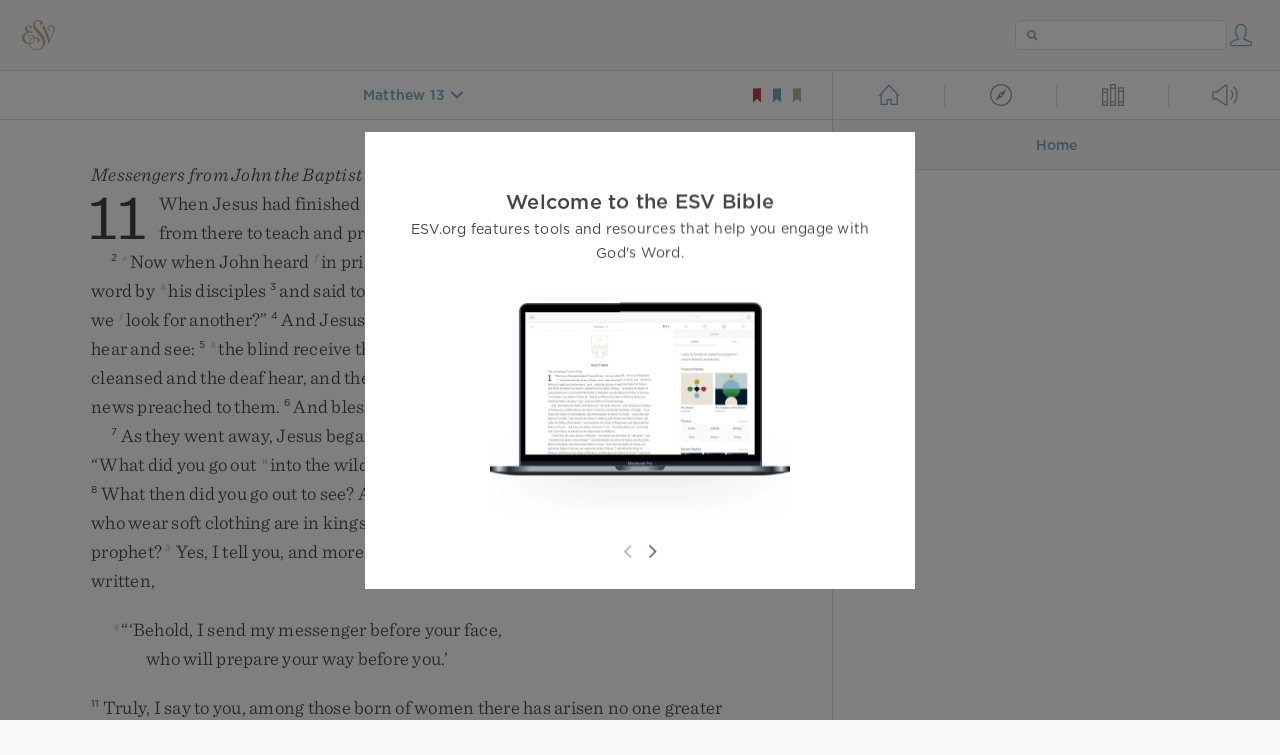

--- FILE ---
content_type: text/html; charset=utf-8
request_url: https://www.esv.org/Matt.%2013%3A46/
body_size: 41635
content:



<!DOCTYPE html>
<html lang="en">
  <head>
    
      <title>
  Matthew 13 - who, on finding one pearl of great value, went and sold all…
 | ESV.org</title>
    

    <meta charset="utf-8">
    <meta http-equiv="X-UA-Compatible" content="IE=Edge">

    <meta name="viewport" content="width=device-width,initial-scale=1">
    <meta name="apple-itunes-app" content="app-id=361797273">

    <meta name="twitter:card" content="summary"/>
    <meta name="twitter:site" content="@esvbible"/>
    <meta name="twitter:image" content="https://dch8lckz6x8ar.cloudfront.net/static/img/logo-twitter.6877ff184cb8.png"/>

    <meta property="og:type" content="website"/>
    <meta property="og:site_name" content="ESV Bible"/>
    <meta property="og:image" content="https://dch8lckz6x8ar.cloudfront.net/static/img/logo-facebook.dbab05d37e79.png"/>
    <meta property="og:image:width" content="600"/>
    <meta property="og:image:height" content="530"/>

    
  <meta name="description" content="who, on finding one pearl of great value, went and sold all that he had and bought it. "/>

<meta name="twitter:title" content="Matthew 13:46"/>
<meta name="twitter:description" content="who, on finding one pearl of great value, went and sold all that he had and bought it. "/>

<meta property="og:title" content="Matthew 13:46"/>
<meta property="og:description" content="who, on finding one pearl of great value, went and sold all that he had and bought it. "/>

<link rel="canonical" href="https://www.esv.org/Matthew+13:46/"/>



    <link rel="apple-touch-icon" href="https://dch8lckz6x8ar.cloudfront.net/static/img/apple-touch-icon.a1ed3d10db96.png">
    <link rel="shortcut icon" href="https://dch8lckz6x8ar.cloudfront.net/static/img/favicon.7e14cbe1912e.ico" type="image/x-icon">

    <link rel="stylesheet" href="https://dch8lckz6x8ar.cloudfront.net/static/css/output.7819abd744b0.css" type="text/css">

    
      <script async src="https://www.googletagmanager.com/gtag/js?id=G-6KC6HK8YF3"></script>

      <script>
        window.dataLayer = window.dataLayer || [];

        function gtag () { dataLayer.push(arguments); }

        gtag('js', new Date());
        gtag('config', 'G-6KC6HK8YF3');
        gtag('event', 'collect_user_data', {
          is_logged_in: 'False',
          is_subscriber: 'False'
        });
      </script>
    

    
      <script type="text/javascript">
  !function(f,b,e,v,n,t,s){if(f.fbq)return;n=f.fbq=function(){n.callMethod?
  n.callMethod.apply(n,arguments):n.queue.push(arguments)};if(!f._fbq)f._fbq=n;
  n.push=n;n.loaded=!0;n.version='2.0';n.queue=[];t=b.createElement(e);t.async=!0;
  t.src=v;s=b.getElementsByTagName(e)[0];s.parentNode.insertBefore(t,s)}(window,
  document,'script','https://connect.facebook.net/en_US/fbevents.js');
  fbq('init', '506435969522616');
  fbq('track', 'PageView');
</script>

<noscript>
  <img height="1" width="1" style="display:none" src="https://www.facebook.com/tr?id=506435969522616&ev=PageView&noscript=1"/>
</noscript>

    
  </head>
  <body class="two-columns theme-white font-size-medium line-spacing-medium">
    
      <div class="container">
        <nav class="top-nav">
          <a href="/"><img src="https://dch8lckz6x8ar.cloudfront.net/static/img/logo.15c3f5a870ee.svg" height="30" width="33" alt="ESV logo"></a>

          <div class="top-nav-right-controls">
            <div class="search-form">
              <form class="basic-search" action="/search/" method="GET">
                <input class="search" type="text" name="q" value="">
              </form>
            </div>
            
              <a href="#" id="expand-button" class="expand-button">
                <span class="expand-icon icon large"></span>
              </a>
            
            <a href="/login/" id="personal-button">
              <span class="account-icon icon large"></span>
            </a>
          </div>
        </nav>

        
  <main role="main">
    <article class="bible-column">
      <header id="bible-header">
        <a href="#" class="more-icon icon medium"></a>
        <p id="bible-nav-passage"><strong><a href="#"><span>Matthew 13</span></a></strong></p>
        <div id="bookmarks">
          <a href="#" data-color="red"><img src="https://dch8lckz6x8ar.cloudfront.net/static/img/bookmark-small-red.78fce9c54d11.svg" height="20" width="20" alt="red bookmark icon"></a>
          <a href="#" data-color="blue"><img src="https://dch8lckz6x8ar.cloudfront.net/static/img/bookmark-small-blue.48f6e2f15d02.svg" height="20" width="20" alt="blue bookmark icon"></a>
          <a href="#" data-color="gold"><img src="https://dch8lckz6x8ar.cloudfront.net/static/img/bookmark-small-gold.69fe6fef4f9a.svg" height="20" width="20" alt="gold bookmark icon"></a>
        </div>
      </header>
      <div id="bible-content">
        <input class="js-passage" type="hidden" value="Matthew 13"/>
<input class="js-focus-passage" type="hidden" value="Matthew 13:46"/>


  
    <section dir="ltr" data-reference="Matthew 11"><h3>Messengers from John the Baptist</h3>
<p class="starts-chapter"><span class="verse" data-ref="40011001" data-last-offset="25"><b class="chapter-num">11&nbsp;</b><u data-offset="6">When</u><u> </u><u data-offset="7">Jesus</u><u> </u><u data-offset="8">had</u><u> </u><u data-offset="9">finished</u><u> </u><u data-offset="10">instructing</u><u> </u><u data-offset="11">his</u><u> </u><u data-offset="12">twelve</u><u> </u><u data-offset="13">disciples</u><u>,</u><u> </u><u data-offset="14">he</u><u> </u><u data-offset="15">went</u><u> </u><u data-offset="16">on</u><u> </u><u data-offset="17">from</u><u> </u><u data-offset="18">there</u><u> </u><u data-offset="19">to</u><u> </u><u data-offset="20">teach</u><u> </u><u data-offset="21">and</u><u> </u><u data-offset="22">preach</u><u> </u><u data-offset="23">in</u><u> </u><u data-offset="24">their</u><u> </u><u data-offset="25">cities</u><u>.</u></span>
</p>
<p><span class="verse" data-ref="40011002" data-last-offset="18"><b class="verse-num">2&nbsp;</b><sup class="crossref leading-crossref"><a href="/Mt11.2-19%3BLk7.18-35" title="For ver. 2-19, see Luke 7:18-35" data-passage="Matthew 11:2–19; Luke 7:18–35">e</a></sup><u data-offset="1">Now</u><u> </u><u data-offset="2">when</u><u> </u><u data-offset="3">John</u><u> </u><u data-offset="4">heard</u><u> </u><sup class="crossref"><a href="/Mt14.3%3BMt4.12" title="ch. 14:3; [ch. 4:12]" data-passage="Matthew 14:3; Matthew 4:12">f</a></sup><u data-offset="5">in</u><u> </u><u data-offset="6">prison</u><u> </u><u data-offset="7">about</u><u> </u><u data-offset="8">the</u><u> </u><u data-offset="9">deeds</u><u> </u><u data-offset="10">of</u><u> </u><sup class="crossref"><a href="/Mt1.17" title="See ch. 1:17" data-passage="Matthew 1:17">g</a></sup><u data-offset="11">the</u><u> </u><u data-offset="12">Christ</u><u>,</u><u> </u><u data-offset="13">he</u><u> </u><u data-offset="14">sent</u><u> </u><u data-offset="15">word</u><u> </u><u data-offset="16">by</u><u> </u><sup class="crossref"><a href="/Mt9.14" title="See ch. 9:14" data-passage="Matthew 9:14">h</a></sup><u data-offset="17">his</u><u> </u><u data-offset="18">disciples</u></span>
<u> </u><span class="verse" data-ref="40011003" data-last-offset="18"><b class="verse-num">3&nbsp;</b><u data-offset="1">and</u><u> </u><u data-offset="2">said</u><u> </u><u data-offset="3">to</u><u> </u><u data-offset="4">him</u><u>,</u><u> </u><u>“</u><u data-offset="5">Are</u><u> </u><u data-offset="6">you</u><u> </u><sup class="crossref"><a href="/Jn4.25%3BJn6.14%3BJn11.27" title="John 4:25; 6:14; 11:27" data-passage="John 4:25; John 6:14; John 11:27">i</a></sup><u data-offset="7">the</u><u> </u><u data-offset="8">one</u><u> </u><u data-offset="9">who</u><u> </u><u data-offset="10">is</u><u> </u><u data-offset="11">to</u><u> </u><u data-offset="12">come</u><u>,</u><u> </u><u data-offset="13">or</u><u> </u><u data-offset="14">shall</u><u> </u><u data-offset="15">we</u><u> </u><sup class="crossref"><a href="/Lk3.15" title="[Luke 3:15]" data-passage="Luke 3:15">j</a></sup><u data-offset="16">look</u><u> </u><u data-offset="17">for</u><u> </u><u data-offset="18">another</u><u>?</u><u>”</u></span>
<u> </u><span class="verse" data-ref="40011004" data-last-offset="13"><b class="verse-num">4&nbsp;</b><u data-offset="1">And</u><u> </u><u data-offset="2">Jesus</u><u> </u><u data-offset="3">answered</u><u> </u><u data-offset="4">them</u><u>,</u><u> </u><span class="woc"><u>“</u><u data-offset="5">Go</u><u> </u><u data-offset="6">and</u><u> </u><u data-offset="7">tell</u><u> </u><u data-offset="8">John</u><u> </u><u data-offset="9">what</u><u> </u><u data-offset="10">you</u><u> </u><u data-offset="11">hear</u><u> </u><u data-offset="12">and</u><u> </u><u data-offset="13">see</u><u>:</u></span></span>
<u> </u><span class="verse" data-ref="40011005" data-last-offset="31"><b class="verse-num woc">5&nbsp;</b><span class="woc"><sup class="crossref"><a href="/Lk7.22" title="See Luke 7:22" data-passage="Luke 7:22">k</a></sup><u data-offset="1">the</u><u> </u><u data-offset="2">blind</u><u> </u><u data-offset="3">receive</u><u> </u><u data-offset="4">their</u><u> </u><u data-offset="5">sight</u><u> </u><u data-offset="6">and</u><u> </u><u data-offset="7">the</u><u> </u><u data-offset="8">lame</u><u> </u><u data-offset="9">walk</u><u>,</u><u> </u><u data-offset="10">lepers</u><sup class="footnote"><a id="fb1-1" title="&lt;span class=&quot;footnote-embedded&quot;&gt;&lt;i&gt;Leprosy&lt;/i&gt; was a term for several skin diseases; see Leviticus 13&lt;/span&gt;" href="#f1-">1</a></sup><u> </u><u data-offset="11">are</u><u> </u><u data-offset="12">cleansed</u><u> </u><u data-offset="13">and</u><u> </u><u data-offset="14">the</u><u> </u><u data-offset="15">deaf</u><u> </u><u data-offset="16">hear</u><u>,</u><u> </u><u data-offset="17">and</u><u> </u><u data-offset="18">the</u><u> </u><u data-offset="19">dead</u><u> </u><u data-offset="20">are</u><u> </u><u data-offset="21">raised</u><u> </u><u data-offset="22">up</u><u>,</u><u> </u><u data-offset="23">and</u><u> </u><sup class="crossref"><a href="/Lk4.18%3BMt5.3%3BJm2.5" title="Luke 4:18; [ch. 5:3; James 2:5]" data-passage="Luke 4:18; Matthew 5:3; James 2:5">l</a></sup><u data-offset="24">the</u><u> </u><u data-offset="25">poor</u><u> </u><u data-offset="26">have</u><u> </u><u data-offset="27">good</u><u> </u><u data-offset="28">news</u><u> </u><u data-offset="29">preached</u><u> </u><u data-offset="30">to</u><u> </u><u data-offset="31">them</u><u>.</u></span></span>
<u> </u><span class="verse" data-ref="40011006" data-last-offset="11"><b class="verse-num woc">6&nbsp;</b><span class="woc"><u data-offset="1">And</u><u> </u><u data-offset="2">blessed</u><u> </u><u data-offset="3">is</u><u> </u><u data-offset="4">the</u><u> </u><u data-offset="5">one</u><u> </u><u data-offset="6">who</u><u> </u><sup class="crossref"><a href="/Is8.14-15%3BJn6.61" title="Isa. 8:14, 15; John 6:61" data-passage="Isaiah 8:14–15; John 6:61">m</a></sup><u data-offset="7">is</u><u> </u><u data-offset="8">not</u><u> </u><u data-offset="9">offended</u><u> </u><u data-offset="10">by</u><u> </u><u data-offset="11">me</u><u>.</u><u>”</u></span></span>
</p>
<p><span class="verse" data-ref="40011007" data-last-offset="29"><b class="verse-num">7&nbsp;</b><u data-offset="1">As</u><u> </u><u data-offset="2">they</u><u> </u><u data-offset="3">went</u><u> </u><u data-offset="4">away</u><u>,</u><u> </u><u data-offset="5">Jesus</u><u> </u><u data-offset="6">began</u><u> </u><u data-offset="7">to</u><u> </u><u data-offset="8">speak</u><u> </u><u data-offset="9">to</u><u> </u><u data-offset="10">the</u><u> </u><u data-offset="11">crowds</u><u> </u><u data-offset="12">concerning</u><u> </u><u data-offset="13">John</u><u>:</u><u> </u><span class="woc"><u>“</u><u data-offset="14">What</u><u> </u><u data-offset="15">did</u><u> </u><u data-offset="16">you</u><u> </u><u data-offset="17">go</u><u> </u><u data-offset="18">out</u><u> </u><sup class="crossref"><a href="/Mt3.1%3BLk1.80" title="ch. 3:1; Luke 1:80" data-passage="Matthew 3:1; Luke 1:80">n</a></sup><u data-offset="19">into</u><u> </u><u data-offset="20">the</u><u> </u><u data-offset="21">wilderness</u><u> </u><u data-offset="22">to</u><u> </u><u data-offset="23">see</u><u>?</u><u> </u><sup class="crossref"><a href="/Ep4.14%3BJm1.6" title="[Eph. 4:14; James 1:6]" data-passage="Ephesians 4:14; James 1:6">o</a></sup><u data-offset="24">A</u><u> </u><u data-offset="25">reed</u><u> </u><u data-offset="26">shaken</u><u> </u><u data-offset="27">by</u><u> </u><u data-offset="28">the</u><u> </u><u data-offset="29">wind</u><u>?</u></span></span>
<u> </u><span class="verse" data-ref="40011008" data-last-offset="24"><b class="verse-num woc">8&nbsp;</b><span class="woc"><u data-offset="1">What</u><u> </u><u data-offset="2">then</u><u> </u><u data-offset="3">did</u><u> </u><u data-offset="4">you</u><u> </u><u data-offset="5">go</u><u> </u><u data-offset="6">out</u><u> </u><u data-offset="7">to</u><u> </u><u data-offset="8">see</u><u>?</u><u> </u><u data-offset="9">A</u><u> </u><u data-offset="10">man</u><sup class="footnote"><a id="fb2-1" title="&lt;span class=&quot;footnote-embedded&quot;&gt;Or &lt;i&gt;Why then did you go out? To see a man&lt;/i&gt;&lt;/span&gt;" href="#f2-">2</a></sup><u> </u><u data-offset="11">dressed</u><u> </u><u data-offset="12">in</u><u> </u><u data-offset="13">soft</u><u> </u><u data-offset="14">clothing</u><u>?</u><u> </u><u data-offset="15">Behold</u><u>,</u><u> </u><u data-offset="16">those</u><u> </u><u data-offset="17">who</u><u> </u><u data-offset="18">wear</u><u> </u><u data-offset="19">soft</u><u> </u><u data-offset="20">clothing</u><u> </u><u data-offset="21">are</u><u> </u><u data-offset="22">in</u><u> </u><u data-offset="23">kings’</u><u> </u><u data-offset="24">houses</u><u>.</u></span></span>
<u> </u><span class="verse" data-ref="40011009" data-last-offset="19"><b class="verse-num woc">9&nbsp;</b><span class="woc"><u data-offset="1">What</u><u> </u><u data-offset="2">then</u><u> </u><u data-offset="3">did</u><u> </u><u data-offset="4">you</u><u> </u><u data-offset="5">go</u><u> </u><u data-offset="6">out</u><u> </u><u data-offset="7">to</u><u> </u><u data-offset="8">see</u><u>?</u><u> </u><sup class="crossref"><a href="/Mt14.5%3BMt21.26%3BLk1.76" title="ch. 14:5; 21:26; Luke 1:76" data-passage="Matthew 14:5; Matthew 21:26; Luke 1:76">p</a></sup><u data-offset="9">A</u><u> </u><u data-offset="10">prophet</u><u>?</u><sup class="footnote"><a id="fb3-1" title="&lt;span class=&quot;footnote-embedded&quot;&gt;Some manuscripts &lt;i&gt;Why then did you go out? To see a prophet?&lt;/i&gt;&lt;/span&gt;" href="#f3-">3</a></sup><u> </u><u data-offset="11">Yes</u><u>,</u><u> </u><u data-offset="12">I</u><u> </u><u data-offset="13">tell</u><u> </u><u data-offset="14">you</u><u>,</u><u> </u><u data-offset="15">and</u><u> </u><u data-offset="16">more</u><u> </u><u data-offset="17">than</u><u> </u><u data-offset="18">a</u><u> </u><u data-offset="19">prophet</u><u>.</u></span></span>
<u> </u><span class="verse" data-ref="40011010" data-last-offset="23"><b class="verse-num woc">10&nbsp;</b><span class="woc"><u data-offset="1">This</u><u> </u><u data-offset="2">is</u><u> </u><u data-offset="3">he</u><u> </u><u data-offset="4">of</u><u> </u><u data-offset="5">whom</u><u> </u><u data-offset="6">it</u><u> </u><u data-offset="7">is</u><u> </u><u data-offset="8">written</u><u>,</u></span></span>
</p>
<section class="line-group"><p class="line"><span class="verse" data-ref="40011010" data-last-offset="23">	<span class="woc"><sup class="crossref leading-crossref"><a href="/Mk1.2%3BMal3.1" title="Mark 1:2; Cited from Mal. 3:1" data-passage="Mark 1:2; Malachi 3:1">q</a></sup><u>“</u><u>‘</u><u data-offset="9">Behold</u><u>,</u><u> </u><u data-offset="10">I</u><u> </u><u data-offset="11">send</u><u> </u><u data-offset="12">my</u><u> </u><u data-offset="13">messenger</u><u> </u><u data-offset="14">before</u><u> </u><u data-offset="15">your</u><u> </u><u data-offset="16">face</u><u>,</u></span></span>
</p>
<p class="line indent"><span class="verse" data-ref="40011010" data-last-offset="23"><span class="woc">		<u data-offset="17">who</u><u> </u><u data-offset="18">will</u><u> </u><u data-offset="19">prepare</u><u> </u><u data-offset="20">your</u><u> </u><u data-offset="21">way</u><u> </u><u data-offset="22">before</u><u> </u><u data-offset="23">you</u><u>.</u><u>’</u></span></span>
</p>
</section>
<p class="same-paragraph"><span class="verse" data-ref="40011011" data-last-offset="35"><b class="verse-num woc">11&nbsp;</b><span class="woc"><u data-offset="1">Truly</u><u>,</u><u> </u><u data-offset="2">I</u><u> </u><u data-offset="3">say</u><u> </u><u data-offset="4">to</u><u> </u><u data-offset="5">you</u><u>,</u><u> </u><u data-offset="6">among</u><u> </u><u data-offset="7">those</u><u> </u><u data-offset="8">born</u><u> </u><u data-offset="9">of</u><u> </u><u data-offset="10">women</u><u> </u><u data-offset="11">there</u><u> </u><u data-offset="12">has</u><u> </u><u data-offset="13">arisen</u><u> </u><u data-offset="14">no</u><u> </u><u data-offset="15">one</u><u> </u><u data-offset="16">greater</u><u> </u><u data-offset="17">than</u><u> </u><u data-offset="18">John</u><u> </u><u data-offset="19">the</u><u> </u><u data-offset="20">Baptist</u><u>.</u><u> </u><u data-offset="21">Yet</u><u> </u><u data-offset="22">the</u><u> </u><u data-offset="23">one</u><u> </u><u data-offset="24">who</u><u> </u><u data-offset="25">is</u><u> </u><u data-offset="26">least</u><u> </u><u data-offset="27">in</u><u> </u><u data-offset="28">the</u><u> </u><u data-offset="29">kingdom</u><u> </u><u data-offset="30">of</u><u> </u><u data-offset="31">heaven</u><u> </u><u data-offset="32">is</u><u> </u><u data-offset="33">greater</u><u> </u><u data-offset="34">than</u><u> </u><u data-offset="35">he</u><u>.</u></span></span>
<u> </u><span class="verse" data-ref="40011012" data-last-offset="23"><b class="verse-num woc">12&nbsp;</b><span class="woc"><sup class="crossref"><a href="/Lk16.16" title="Luke 16:16" data-passage="Luke 16:16">r</a></sup><u data-offset="1">From</u><u> </u><u data-offset="2">the</u><u> </u><u data-offset="3">days</u><u> </u><u data-offset="4">of</u><u> </u><u data-offset="5">John</u><u> </u><u data-offset="6">the</u><u> </u><u data-offset="7">Baptist</u><u> </u><u data-offset="8">until</u><u> </u><u data-offset="9">now</u><u> </u><u data-offset="10">the</u><u> </u><u data-offset="11">kingdom</u><u> </u><u data-offset="12">of</u><u> </u><u data-offset="13">heaven</u><u> </u><u data-offset="14">has</u><u> </u><u data-offset="15">suffered</u><u> </u><u data-offset="16">violence</u><u>,</u><sup class="footnote"><a id="fb4-1" title="&lt;span class=&quot;footnote-embedded&quot;&gt;Or &lt;i&gt;&lt;span class=&quot;catch-word&quot;&gt;has&lt;/span&gt; been coming violently&lt;/i&gt;&lt;/span&gt;" href="#f4-">4</a></sup><u> </u><u data-offset="17">and</u><u> </u><u data-offset="18">the</u><u> </u><u data-offset="19">violent</u><u> </u><u data-offset="20">take</u><u> </u><u data-offset="21">it</u><u> </u><u data-offset="22">by</u><u> </u><u data-offset="23">force</u><u>.</u></span></span>
<u> </u><span class="verse" data-ref="40011013" data-last-offset="10"><b class="verse-num woc">13&nbsp;</b><span class="woc"><sup class="crossref"><a href="/Mt11.12" title="[See ver. 12 above]" data-passage="Matthew 11:12">r</a></sup><u data-offset="1">For</u><u> </u><u data-offset="2">all</u><u> </u><u data-offset="3">the</u><u> </u><u data-offset="4">Prophets</u><u> </u><u data-offset="5">and</u><u> </u><u data-offset="6">the</u><u> </u><u data-offset="7">Law</u><u> </u><u data-offset="8">prophesied</u><u> </u><u data-offset="9">until</u><u> </u><u data-offset="10">John</u><u>,</u></span></span>
<u> </u><span class="verse" data-ref="40011014" data-last-offset="15"><b class="verse-num woc">14&nbsp;</b><span class="woc"><u data-offset="1">and</u><u> </u><u data-offset="2">if</u><u> </u><u data-offset="3">you</u><u> </u><u data-offset="4">are</u><u> </u><u data-offset="5">willing</u><u> </u><u data-offset="6">to</u><u> </u><u data-offset="7">accept</u><u> </u><u data-offset="8">it</u><u>,</u><u> </u><u data-offset="9">he</u><u> </u><u data-offset="10">is</u><u> </u><sup class="crossref"><a href="/Mt17.10-13%3BMal4.5%3BMk9.11-13%3BLk1.17%3BJn1.21" title="ch. 17:10-13; Mal. 4:5; Mark 9:11-13; Luke 1:17; [John 1:21]" data-passage="Matthew 17:10–13; Malachi 4:5; Mark 9:11–13; Luke 1:17; John 1:21">s</a></sup><u data-offset="11">Elijah</u><u> </u><u data-offset="12">who</u><u> </u><u data-offset="13">is</u><u> </u><u data-offset="14">to</u><u> </u><u data-offset="15">come</u><u>.</u></span></span>
<u> </u><span class="verse" data-ref="40011015" data-last-offset="9"><b class="verse-num woc">15&nbsp;</b><span class="woc"><sup class="crossref"><a href="/Mt13.9%3BMt13.43%3BLk8.8%3BLk14.35" title="ch. 13:9, 43; Luke 8:8; 14:35" data-passage="Matthew 13:9; Matthew 13:43; Luke 8:8; Luke 14:35">t</a></sup><u data-offset="1">He</u><u> </u><u data-offset="2">who</u><u> </u><u data-offset="3">has</u><u> </u><u data-offset="4">ears</u><u> </u><u data-offset="5">to</u><u> </u><u data-offset="6">hear</u><u>,</u><sup class="footnote"><a id="fb5-1" title="&lt;span class=&quot;footnote-embedded&quot;&gt;Some manuscripts omit &lt;i class=&quot;catch-word&quot;&gt;to hear&lt;/i&gt;&lt;/span&gt;" href="#f5-">5</a></sup><u> </u><u data-offset="7">let</u><u> </u><u data-offset="8">him</u><u> </u><u data-offset="9">hear</u><u>.</u></span></span>
</p>
<p><span class="verse" data-ref="40011016" data-last-offset="21"><b class="verse-num woc">16&nbsp;</b><span class="woc"><u>“</u><u data-offset="1">But</u><u> </u><u data-offset="2">to</u><u> </u><u data-offset="3">what</u><u> </u><u data-offset="4">shall</u><u> </u><u data-offset="5">I</u><u> </u><u data-offset="6">compare</u><u> </u><u data-offset="7">this</u><u> </u><u data-offset="8">generation</u><u>?</u><u> </u><u data-offset="9">It</u><u> </u><u data-offset="10">is</u><u> </u><u data-offset="11">like</u><u> </u><u data-offset="12">children</u><u> </u><u data-offset="13">sitting</u><u> </u><u data-offset="14">in</u><u> </u><u data-offset="15">the</u><u> </u><u data-offset="16">marketplaces</u><u> </u><u data-offset="17">and</u><u> </u><u data-offset="18">calling</u><u> </u><u data-offset="19">to</u><u> </u><u data-offset="20">their</u><u> </u><u data-offset="21">playmates</u><u>,</u></span></span>
</p>
<section class="line-group"><p class="line"><span class="verse" data-ref="40011017" data-last-offset="20"><b class="verse-num inline woc">17&nbsp;</b>	<span class="woc"><u>“</u><u>‘</u><u data-offset="1">We</u><u> </u><u data-offset="2">played</u><u> </u><u data-offset="3">the</u><u> </u><u data-offset="4">flute</u><u> </u><u data-offset="5">for</u><u> </u><u data-offset="6">you</u><u>,</u><u> </u><u data-offset="7">and</u><u> </u><u data-offset="8">you</u><u> </u><u data-offset="9">did</u><u> </u><u data-offset="10">not</u><u> </u><u data-offset="11">dance</u><u>;</u></span></span>
</p>
<p class="line indent"><span class="verse" data-ref="40011017" data-last-offset="20"><span class="woc">		<u data-offset="12">we</u><u> </u><u data-offset="13">sang</u><u> </u><u data-offset="14">a</u><u> </u><u data-offset="15">dirge</u><u>,</u><u> </u><u data-offset="16">and</u><u> </u><u data-offset="17">you</u><u> </u><u data-offset="18">did</u><u> </u><u data-offset="19">not</u><u> </u><u data-offset="20">mourn</u><u>.</u><u>’</u></span></span>
</p>
</section>
<p class="same-paragraph"><span class="verse" data-ref="40011018" data-last-offset="14"><b class="verse-num woc">18&nbsp;</b><span class="woc"><u data-offset="1">For</u><u> </u><u data-offset="2">John</u><u> </u><u data-offset="3">came</u><u> </u><sup class="crossref"><a href="/Mt3.4%3BMk1.6" title="ch. 3:4; Mark 1:6" data-passage="Matthew 3:4; Mark 1:6">u</a></sup><u data-offset="4">neither</u><u> </u><u data-offset="5">eating</u><u> </u><sup class="crossref"><a href="/Lk1.15" title="Luke 1:15" data-passage="Luke 1:15">v</a></sup><u data-offset="6">nor</u><u> </u><u data-offset="7">drinking</u><u>,</u><u> </u><u data-offset="8">and</u><u> </u><u data-offset="9">they</u><u> </u><u data-offset="10">say</u><u>,</u><u> </u><u>‘</u><u data-offset="11">He</u><u> </u><u data-offset="12">has</u><u> </u><u data-offset="13">a</u><u> </u><u data-offset="14">demon</u><u>.</u><u>’</u></span></span>
<u> </u><span class="verse" data-ref="40011019" data-last-offset="33"><b class="verse-num woc">19&nbsp;</b><span class="woc"><u data-offset="1">The</u><u> </u><u data-offset="2">Son</u><u> </u><u data-offset="3">of</u><u> </u><u data-offset="4">Man</u><u> </u><u data-offset="5">came</u><u> </u><sup class="crossref"><a href="/Mt9.10%3BLk7.36%3BLk14.1%3BJn2.1%3BJn12.2" title="ch. 9:10; Luke 7:36; 14:1; John 2:1; 12:2" data-passage="Matthew 9:10; Luke 7:36; Luke 14:1; John 2:1; John 12:2">w</a></sup><u data-offset="6">eating</u><u> </u><u data-offset="7">and</u><u> </u><u data-offset="8">drinking</u><u>,</u><u> </u><u data-offset="9">and</u><u> </u><u data-offset="10">they</u><u> </u><u data-offset="11">say</u><u>,</u><u> </u><u>‘</u><u data-offset="12">Look</u><u> </u><u data-offset="13">at</u><u> </u><u data-offset="14">him</u><u>!</u><u> </u><u data-offset="15">A</u><u> </u><u data-offset="16">glutton</u><u> </u><u data-offset="17">and</u><u> </u><u data-offset="18">a</u><u> </u><u data-offset="19">drunkard</u><u>,</u><u> </u><sup class="crossref"><a href="/Mt9.11%3BLk15.2%3BLk19.7" title="ch. 9:11; Luke 15:2; 19:7" data-passage="Matthew 9:11; Luke 15:2; Luke 19:7">x</a></sup><u data-offset="20">a</u><u> </u><u data-offset="21">friend</u><u> </u><u data-offset="22">of</u><u> </u><sup class="crossref"><a href="/Mt18.17" title="ch. 18:17" data-passage="Matthew 18:17">y</a></sup><u data-offset="23">tax</u><u> </u><u data-offset="24">collectors</u><u> </u><u data-offset="25">and</u><u> </u><u data-offset="26">sinners</u><u>!</u><u>’</u><u> </u><u data-offset="27">Yet</u><u> </u><u data-offset="28">wisdom</u><u> </u><u data-offset="29">is</u><u> </u><u data-offset="30">justified</u><u> </u><u data-offset="31">by</u><u> </u><u data-offset="32">her</u><u> </u><u data-offset="33">deeds</u><u>.</u><u>”</u><sup class="footnote"><a id="fb6-1" title="&lt;span class=&quot;footnote-embedded&quot;&gt;Some manuscripts &lt;i&gt;children&lt;/i&gt; (compare Luke 7:35)&lt;/span&gt;" href="#f6-">6</a></sup></span></span>
</p>
<h3>Woe to Unrepentant Cities</h3>
<p><span class="verse" data-ref="40011020" data-last-offset="25"><b class="verse-num">20&nbsp;</b><sup class="crossref leading-crossref"><a href="/Ps81.11-13%3BIs1.2-5" title="[Ps. 81:11-13; Isa. 1:2-5]" data-passage="Psalm 81:11–13; Isaiah 1:2–5">z</a></sup><u data-offset="5">Then</u><u> </u><u data-offset="6">he</u><u> </u><u data-offset="7">began</u><u> </u><u data-offset="8">to</u><u> </u><u data-offset="9">denounce</u><u> </u><u data-offset="10">the</u><u> </u><u data-offset="11">cities</u><u> </u><u data-offset="12">where</u><u> </u><u data-offset="13">most</u><u> </u><u data-offset="14">of</u><u> </u><u data-offset="15">his</u><u> </u><u data-offset="16">mighty</u><u> </u><u data-offset="17">works</u><u> </u><u data-offset="18">had</u><u> </u><u data-offset="19">been</u><u> </u><u data-offset="20">done</u><u>,</u><u> </u><u data-offset="21">because</u><u> </u><u data-offset="22">they</u><u> </u><u data-offset="23">did</u><u> </u><u data-offset="24">not</u><u> </u><u data-offset="25">repent</u><u>.</u></span>
<u> </u><span class="verse" data-ref="40011021" data-last-offset="33"><b class="verse-num woc">21&nbsp;</b><span class="woc"><sup class="crossref"><a href="/Mt11.21-24%3BLk10.12-15" title="For ver. 21-24, see Luke 10:12-15" data-passage="Matthew 11:21–24; Luke 10:12–15">a</a></sup><u>“</u><u data-offset="1">Woe</u><u> </u><u data-offset="2">to</u><u> </u><u data-offset="3">you</u><u>,</u><u> </u><u data-offset="4">Chorazin</u><u>!</u><u> </u><u data-offset="5">Woe</u><u> </u><u data-offset="6">to</u><u> </u><u data-offset="7">you</u><u>,</u><u> </u><u data-offset="8">Bethsaida</u><u>!</u><u> </u><u data-offset="9">For</u><u> </u><u data-offset="10">if</u><u> </u><u data-offset="11">the</u><u> </u><u data-offset="12">mighty</u><u> </u><u data-offset="13">works</u><u> </u><u data-offset="14">done</u><u> </u><u data-offset="15">in</u><u> </u><u data-offset="16">you</u><u> </u><u data-offset="17">had</u><u> </u><u data-offset="18">been</u><u> </u><u data-offset="19">done</u><u> </u><u data-offset="20">in</u><u> </u><sup class="crossref"><a href="/Mt15.21%3BMk3.8%3BIs23.1%3BEze28.2-24%3BAm1.9-10" title="ch. 15:21; Mark 3:8; [Isa. 23; Ezek. 28:2-24; Amos 1:9, 10]" data-passage="Matthew 15:21; Mark 3:8; Isaiah 23:1; Ezekiel 28:2–24; Amos 1:9–10">b</a></sup><u data-offset="21">Tyre</u><u> </u><u data-offset="22">and</u><u> </u><u data-offset="23">Sidon</u><u>,</u><u> </u><u data-offset="24">they</u><u> </u><u data-offset="25">would</u><u> </u><u data-offset="26">have</u><u> </u><u data-offset="27">repented</u><u> </u><u data-offset="28">long</u><u> </u><u data-offset="29">ago</u><u> </u><u data-offset="30">in</u><u> </u><u data-offset="31">sackcloth</u><u> </u><u data-offset="32">and</u><u> </u><u data-offset="33">ashes</u><u>.</u></span></span>
<u> </u><span class="verse" data-ref="40011022" data-last-offset="21"><b class="verse-num woc">22&nbsp;</b><span class="woc"><sup class="crossref"><a href="/Lk12.47-48" title="[Luke 12:47, 48]" data-passage="Luke 12:47–48">c</a></sup><u data-offset="1">But</u><u> </u><u data-offset="2">I</u><u> </u><u data-offset="3">tell</u><u> </u><u data-offset="4">you</u><u>,</u><u> </u><u data-offset="5">it</u><u> </u><u data-offset="6">will</u><u> </u><u data-offset="7">be</u><u> </u><u data-offset="8">more</u><u> </u><u data-offset="9">bearable</u><u> </u><u data-offset="10">on</u><u> </u><sup class="crossref"><a href="/Ac17.31" title="See Acts 17:31" data-passage="Acts 17:31">d</a></sup><u data-offset="11">the</u><u> </u><u data-offset="12">day</u><u> </u><u data-offset="13">of</u><u> </u><u data-offset="14">judgment</u><u> </u><u data-offset="15">for</u><u> </u><sup class="crossref"><a href="/Mt11.21" title="[See ver. 21 above]" data-passage="Matthew 11:21">b</a></sup><u data-offset="16">Tyre</u><u> </u><u data-offset="17">and</u><u> </u><u data-offset="18">Sidon</u><u> </u><u data-offset="19">than</u><u> </u><u data-offset="20">for</u><u> </u><u data-offset="21">you</u><u>.</u></span></span>
<u> </u><span class="verse" data-ref="40011023" data-last-offset="36"><b class="verse-num woc">23&nbsp;</b><span class="woc"><u data-offset="1">And</u><u> </u><u data-offset="2">you</u><u>,</u><u> </u><sup class="crossref"><a href="/Is14.13-15" title="Cited from Isa. 14:13-15" data-passage="Isaiah 14:13–15">e</a></sup><u data-offset="3">Capernaum</u><u>,</u><u> </u><u data-offset="4">will</u><u> </u><u data-offset="5">you</u><u> </u><u data-offset="6">be</u><u> </u><u data-offset="7">exalted</u><u> </u><u data-offset="8">to</u><u> </u><u data-offset="9">heaven</u><u>?</u><u> </u><u data-offset="10">You</u><u> </u><u data-offset="11">will</u><u> </u><u data-offset="12">be</u><u> </u><u data-offset="13">brought</u><u> </u><u data-offset="14">down</u><u> </u><u data-offset="15">to</u><u> </u><sup class="crossref"><a href="/Mt16.18%3BLk16.23%3BAc2.27" title="ch. 16:18 (Gk.); Luke 16:23; Acts 2:27" data-passage="Matthew 16:18; Luke 16:23; Acts 2:27">f</a></sup><u data-offset="16">Hades</u><u>.</u><u> </u><u data-offset="17">For</u><u> </u><u data-offset="18">if</u><u> </u><u data-offset="19">the</u><u> </u><u data-offset="20">mighty</u><u> </u><u data-offset="21">works</u><u> </u><u data-offset="22">done</u><u> </u><u data-offset="23">in</u><u> </u><u data-offset="24">you</u><u> </u><u data-offset="25">had</u><u> </u><u data-offset="26">been</u><u> </u><u data-offset="27">done</u><u> </u><u data-offset="28">in</u><u> </u><u data-offset="29">Sodom</u><u>,</u><u> </u><u data-offset="30">it</u><u> </u><u data-offset="31">would</u><u> </u><u data-offset="32">have</u><u> </u><u data-offset="33">remained</u><u> </u><u data-offset="34">until</u><u> </u><u data-offset="35">this</u><u> </u><u data-offset="36">day</u><u>.</u></span></span>
<u> </u><span class="verse" data-ref="40011024" data-last-offset="23"><b class="verse-num woc">24&nbsp;</b><span class="woc"><sup class="crossref"><a href="/Mt11.22" title="[See ver. 22 above]" data-passage="Matthew 11:22">c</a></sup><u data-offset="1">But</u><u> </u><u data-offset="2">I</u><u> </u><u data-offset="3">tell</u><u> </u><u data-offset="4">you</u><u> </u><u data-offset="5">that</u><u> </u><sup class="crossref"><a href="/Mt10.15" title="ch. 10:15" data-passage="Matthew 10:15">g</a></sup><u data-offset="6">it</u><u> </u><u data-offset="7">will</u><u> </u><u data-offset="8">be</u><u> </u><u data-offset="9">more</u><u> </u><u data-offset="10">tolerable</u><u> </u><u data-offset="11">on</u><u> </u><sup class="crossref"><a href="/Mt11.22" title="[See ver. 22 above]" data-passage="Matthew 11:22">d</a></sup><u data-offset="12">the</u><u> </u><u data-offset="13">day</u><u> </u><u data-offset="14">of</u><u> </u><u data-offset="15">judgment</u><u> </u><u data-offset="16">for</u><u> </u><u data-offset="17">the</u><u> </u><u data-offset="18">land</u><u> </u><u data-offset="19">of</u><u> </u><u data-offset="20">Sodom</u><u> </u><u data-offset="21">than</u><u> </u><u data-offset="22">for</u><u> </u><u data-offset="23">you</u><u>.</u><u>”</u></span></span>
</p>
<h3>Come to Me, and I Will Give You Rest</h3>
<p><span class="verse" data-ref="40011025" data-last-offset="40"><b class="verse-num">25&nbsp;</b><sup class="crossref leading-crossref"><a href="/Mt11.25-27%3BLk10.21-22" title="For ver. 25-27, see Luke 10:21, 22" data-passage="Matthew 11:25–27; Luke 10:21–22">h</a></sup><u data-offset="10">At</u><u> </u><u data-offset="11">that</u><u> </u><u data-offset="12">time</u><u> </u><u data-offset="13">Jesus</u><u> </u><u data-offset="14">declared</u><u>,</u><u> </u><span class="woc"><u>“</u><u data-offset="15">I</u><u> </u><u data-offset="16">thank</u><u> </u><u data-offset="17">you</u><u>,</u><u> </u><u data-offset="18">Father</u><u>,</u><u> </u><sup class="crossref"><a href="/Ac17.24" title="See Acts 17:24" data-passage="Acts 17:24">i</a></sup><u data-offset="19">Lord</u><u> </u><u data-offset="20">of</u><u> </u><u data-offset="21">heaven</u><u> </u><u data-offset="22">and</u><u> </u><u data-offset="23">earth</u><u>,</u><u> </u><u data-offset="24">that</u><u> </u><sup class="crossref"><a href="/Jb37.24%3B1Co1.19-27%3B2Co3.14" title="Job 37:24; 1 Cor. 1:19-27; 2 Cor. 3:14" data-passage="Job 37:24; 1 Corinthians 1:19–27; 2 Corinthians 3:14">j</a></sup><u data-offset="25">you</u><u> </u><u data-offset="26">have</u><u> </u><u data-offset="27">hidden</u><u> </u><u data-offset="28">these</u><u> </u><u data-offset="29">things</u><u> </u><u data-offset="30">from</u><u> </u><u data-offset="31">the</u><u> </u><u data-offset="32">wise</u><u> </u><u data-offset="33">and</u><u> </u><u data-offset="34">understanding</u><u> </u><u data-offset="35">and</u><u> </u><sup class="crossref"><a href="/Mt21.16%3BPs8.2%3BMt13.11%3BMt16.17" title="ch. 21:16; Ps. 8:2; [ch. 13:11; 16:17]" data-passage="Matthew 21:16; Psalm 8:2; Matthew 13:11; Matthew 16:17">k</a></sup><u data-offset="36">revealed</u><u> </u><u data-offset="37">them</u><u> </u><u data-offset="38">to</u><u> </u><u data-offset="39">little</u><u> </u><u data-offset="40">children</u><u>;</u></span></span>
<u> </u><span class="verse" data-ref="40011026" data-last-offset="8"><b class="verse-num woc">26&nbsp;</b><span class="woc"><u data-offset="1">yes</u><u>,</u><u> </u><u data-offset="2">Father</u><u>,</u><u> </u><u data-offset="3">for</u><u> </u><u data-offset="4">such</u><u> </u><u data-offset="5">was</u><u> </u><u data-offset="6">your</u><u> </u><sup class="crossref"><a href="/Lk12.32%3BGa1.15" title="Luke 12:32; Gal. 1:15" data-passage="Luke 12:32; Galatians 1:15">l</a></sup><u data-offset="7">gracious</u><u> </u><u data-offset="8">will</u><u>.</u><sup class="footnote"><a id="fb7-1" title="&lt;span class=&quot;footnote-embedded&quot;&gt;Or &lt;i&gt;&lt;span class=&quot;catch-word&quot;&gt;for&lt;/span&gt; so it pleased you well&lt;/i&gt;&lt;/span&gt;" href="#f7-">7</a></sup></span></span>
<u> </u><span class="verse" data-ref="40011027" data-last-offset="39"><b class="verse-num woc">27&nbsp;</b><span class="woc"><sup class="crossref"><a href="/Mt28.18" title="See ch. 28:18" data-passage="Matthew 28:18">m</a></sup><u data-offset="1">All</u><u> </u><u data-offset="2">things</u><u> </u><u data-offset="3">have</u><u> </u><u data-offset="4">been</u><u> </u><u data-offset="5">handed</u><u> </u><u data-offset="6">over</u><u> </u><u data-offset="7">to</u><u> </u><u data-offset="8">me</u><u> </u><u data-offset="9">by</u><u> </u><u data-offset="10">my</u><u> </u><u data-offset="11">Father</u><u>,</u><u> </u><u data-offset="12">and</u><u> </u><u data-offset="13">no</u><u> </u><u data-offset="14">one</u><u> </u><u data-offset="15">knows</u><u> </u><u data-offset="16">the</u><u> </u><u data-offset="17">Son</u><u> </u><sup class="crossref"><a href="/Jn1.18%3BJn6.46%3BJn7.29%3BJn8.19%3BJn10.15%3BJn17.25" title="[John 1:18; 6:46; 7:29; 8:19; 10:15; 17:25]" data-passage="John 1:18; John 6:46; John 7:29; John 8:19; John 10:15; John 17:25">n</a></sup><u data-offset="18">except</u><u> </u><u data-offset="19">the</u><u> </u><u data-offset="20">Father</u><u>,</u><u> </u><u data-offset="21">and</u><u> </u><u data-offset="22">no</u><u> </u><u data-offset="23">one</u><u> </u><u data-offset="24">knows</u><u> </u><u data-offset="25">the</u><u> </u><u data-offset="26">Father</u><u> </u><u data-offset="27">except</u><u> </u><u data-offset="28">the</u><u> </u><u data-offset="29">Son</u><u> </u><u data-offset="30">and</u><u> </u><u data-offset="31">anyone</u><u> </u><sup class="crossref"><a href="/Jn17.26" title="[John 17:26]" data-passage="John 17:26">o</a></sup><u data-offset="32">to</u><u> </u><u data-offset="33">whom</u><u> </u><u data-offset="34">the</u><u> </u><u data-offset="35">Son</u><u> </u><u data-offset="36">chooses</u><u> </u><u data-offset="37">to</u><u> </u><u data-offset="38">reveal</u><u> </u><u data-offset="39">him</u><u>.</u></span></span>
<u> </u><span class="verse" data-ref="40011028" data-last-offset="16"><b class="verse-num woc">28&nbsp;</b><span class="woc"><sup class="crossref"><a href="/Jn7.37%3BJn6.37" title="John 7:37; [John 6:37]" data-passage="John 7:37; John 6:37">p</a></sup><u data-offset="1">Come</u><u> </u><u data-offset="2">to</u><u> </u><sup class="crossref"><a href="/Mt11.3" title="[ver. 3]" data-passage="Matthew 11:3">q</a></sup><u data-offset="3">me</u><u>,</u><u> </u><u data-offset="4">all</u><u> </u><u data-offset="5">who</u><u> </u><u data-offset="6">labor</u><u> </u><u data-offset="7">and</u><u> </u><u data-offset="8">are</u><u> </u><sup class="crossref"><a href="/Mt23.4%3BLk11.46" title="[ch. 23:4; Luke 11:46]" data-passage="Matthew 23:4; Luke 11:46">r</a></sup><u data-offset="9">heavy</u><u> </u><u data-offset="10">laden</u><u>,</u><u> </u><u data-offset="11">and</u><u> </u><u data-offset="12">I</u><u> </u><u data-offset="13">will</u><u> </u><u data-offset="14">give</u><u> </u><u data-offset="15">you</u><u> </u><u data-offset="16">rest</u><u>.</u></span></span>
<u> </u><span class="verse" data-ref="40011029" data-last-offset="25"><b class="verse-num woc">29&nbsp;</b><span class="woc"><u data-offset="1">Take</u><u> </u><u data-offset="2">my</u><u> </u><u data-offset="3">yoke</u><u> </u><u data-offset="4">upon</u><u> </u><u data-offset="5">you</u><u>,</u><u> </u><u data-offset="6">and</u><u> </u><sup class="crossref"><a href="/Jn13.15%3BEp4.20%3BPp2.5%3B1P2.21%3B1J2.6" title="John 13:15; Eph. 4:20; Phil. 2:5; 1 Pet. 2:21; 1 John 2:6" data-passage="John 13:15; Ephesians 4:20; Philippians 2:5; 1 Peter 2:21; 1 John 2:6">s</a></sup><u data-offset="7">learn</u><u> </u><u data-offset="8">from</u><u> </u><u data-offset="9">me</u><u>,</u><u> </u><u data-offset="10">for</u><u> </u><u data-offset="11">I</u><u> </u><u data-offset="12">am</u><u> </u><sup class="crossref"><a href="/Zc9.9%3B2Co10.1%3BPp2.7-8%3BMt5.5" title="Zech. 9:9; 2 Cor. 10:1; Phil. 2:7, 8; [ch. 5:5]" data-passage="Zechariah 9:9; 2 Corinthians 10:1; Philippians 2:7–8; Matthew 5:5">t</a></sup><u data-offset="13">gentle</u><u> </u><u data-offset="14">and</u><u> </u><u data-offset="15">lowly</u><u> </u><u data-offset="16">in</u><u> </u><u data-offset="17">heart</u><u>,</u><u> </u><u data-offset="18">and</u><u> </u><sup class="crossref"><a href="/Jr6.16" title="Jer. 6:16" data-passage="Jeremiah 6:16">u</a></sup><u data-offset="19">you</u><u> </u><u data-offset="20">will</u><u> </u><u data-offset="21">find</u><u> </u><u data-offset="22">rest</u><u> </u><u data-offset="23">for</u><u> </u><u data-offset="24">your</u><u> </u><u data-offset="25">souls</u><u>.</u></span></span>
<u> </u><span class="verse" data-ref="40011030" data-last-offset="10"><b class="verse-num woc">30&nbsp;</b><span class="woc"><u data-offset="1">For</u><u> </u><sup class="crossref"><a href="/1J5.3" title="1 John 5:3" data-passage="1 John 5:3">v</a></sup><u data-offset="2">my</u><u> </u><u data-offset="3">yoke</u><u> </u><u data-offset="4">is</u><u> </u><u data-offset="5">easy</u><u>,</u><u> </u><u data-offset="6">and</u><u> </u><u data-offset="7">my</u><u> </u><u data-offset="8">burden</u><u> </u><u data-offset="9">is</u><u> </u><u data-offset="10">light</u><u>.</u><u>”</u></span></span>
</p>
</section>
  
    <section dir="ltr" data-reference="Matthew 12"><h3>Jesus Is Lord of the Sabbath</h3>
<p class="starts-chapter"><span class="verse" data-ref="40012001" data-last-offset="32"><b class="chapter-num">12&nbsp;</b><u data-offset="7">At</u><u> </u><u data-offset="8">that</u><u> </u><u data-offset="9">time</u><u> </u><sup class="crossref"><a href="/Mt12.1-8%3BMk2.23-28%3BLk6.1-5" title="For ver. 1-8, see Mark 2:23-28; Luke 6:1-5" data-passage="Matthew 12:1–8; Mark 2:23–28; Luke 6:1–5">w</a></sup><u data-offset="10">Jesus</u><u> </u><u data-offset="11">went</u><u> </u><u data-offset="12">through</u><u> </u><u data-offset="13">the</u><u> </u><u data-offset="14">grainfields</u><u> </u><u data-offset="15">on</u><u> </u><u data-offset="16">the</u><u> </u><u data-offset="17">Sabbath</u><u>.</u><u> </u><u data-offset="18">His</u><u> </u><u data-offset="19">disciples</u><u> </u><u data-offset="20">were</u><u> </u><u data-offset="21">hungry</u><u>,</u><u> </u><u data-offset="22">and</u><u> </u><sup class="crossref"><a href="/De23.25" title="Deut. 23:25" data-passage="Deuteronomy 23:25">x</a></sup><u data-offset="23">they</u><u> </u><u data-offset="24">began</u><u> </u><u data-offset="25">to</u><u> </u><u data-offset="26">pluck</u><u> </u><u data-offset="27">heads</u><u> </u><u data-offset="28">of</u><u> </u><u data-offset="29">grain</u><u> </u><u data-offset="30">and</u><u> </u><u data-offset="31">to</u><u> </u><u data-offset="32">eat</u><u>.</u></span>
<u> </u><span class="verse" data-ref="40012002" data-last-offset="24"><b class="verse-num">2&nbsp;</b><u data-offset="1">But</u><u> </u><u data-offset="2">when</u><u> </u><u data-offset="3">the</u><u> </u><u data-offset="4">Pharisees</u><u> </u><u data-offset="5">saw</u><u> </u><u data-offset="6">it</u><u>,</u><u> </u><u data-offset="7">they</u><u> </u><u data-offset="8">said</u><u> </u><u data-offset="9">to</u><u> </u><u data-offset="10">him</u><u>,</u><u> </u><sup class="crossref"><a href="/Mt12.10%3BLk13.14%3BLk14.3%3BJn5.10%3BJn7.23%3BJn9.16" title="[ver. 10; Luke 13:14; 14:3; John 5:10; 7:23; 9:16]" data-passage="Matthew 12:10; Luke 13:14; Luke 14:3; John 5:10; John 7:23; John 9:16">y</a></sup><u>“</u><u data-offset="11">Look</u><u>,</u><u> </u><u data-offset="12">your</u><u> </u><u data-offset="13">disciples</u><u> </u><u data-offset="14">are</u><u> </u><u data-offset="15">doing</u><u> </u><sup class="crossref"><a href="/Ex20.9-11" title="[Ex. 20:9-11]" data-passage="Exodus 20:9–11">z</a></sup><u data-offset="16">what</u><u> </u><u data-offset="17">is</u><u> </u><u data-offset="18">not</u><u> </u><u data-offset="19">lawful</u><u> </u><u data-offset="20">to</u><u> </u><u data-offset="21">do</u><u> </u><u data-offset="22">on</u><u> </u><u data-offset="23">the</u><u> </u><u data-offset="24">Sabbath</u><u>.</u><u>”</u></span>
<u> </u><span class="verse" data-ref="40012003" data-last-offset="21"><b class="verse-num">3&nbsp;</b><u data-offset="1">He</u><u> </u><u data-offset="2">said</u><u> </u><u data-offset="3">to</u><u> </u><u data-offset="4">them</u><u>,</u><u> </u><span class="woc"><sup class="crossref"><a href="/1S21.1-6%3BMt21.16" title="1 Sam. 21:1-6; See ch. 21:16" data-passage="1 Samuel 21:1–6; Matthew 21:16">a</a></sup><u>“</u><u data-offset="5">Have</u><u> </u><u data-offset="6">you</u><u> </u><u data-offset="7">not</u><u> </u><u data-offset="8">read</u><u> </u><u data-offset="9">what</u><u> </u><u data-offset="10">David</u><u> </u><u data-offset="11">did</u><u> </u><u data-offset="12">when</u><u> </u><u data-offset="13">he</u><u> </u><u data-offset="14">was</u><u> </u><u data-offset="15">hungry</u><u>,</u><u> </u><u data-offset="16">and</u><u> </u><u data-offset="17">those</u><u> </u><u data-offset="18">who</u><u> </u><u data-offset="19">were</u><u> </u><u data-offset="20">with</u><u> </u><u data-offset="21">him</u><u>:</u></span></span>
<u> </u><span class="verse" data-ref="40012004" data-last-offset="35"><b class="verse-num woc">4&nbsp;</b><span class="woc"><u data-offset="1">how</u><u> </u><u data-offset="2">he</u><u> </u><u data-offset="3">entered</u><u> </u><u data-offset="4">the</u><u> </u><u data-offset="5">house</u><u> </u><u data-offset="6">of</u><u> </u><u data-offset="7">God</u><u> </u><u data-offset="8">and</u><u> </u><u data-offset="9">ate</u><u> </u><sup class="crossref"><a href="/Ex25.30%3BLv24.5-9" title="Ex. 25:30; Lev. 24:5-9" data-passage="Exodus 25:30; Leviticus 24:5–9">b</a></sup><u data-offset="10">the</u><u> </u><u data-offset="11">bread</u><u> </u><u data-offset="12">of</u><u> </u><u data-offset="13">the</u><u> </u><u data-offset="14">Presence</u><u>,</u><u> </u><u data-offset="15">which</u><u> </u><u data-offset="16">it</u><u> </u><u data-offset="17">was</u><u> </u><u data-offset="18">not</u><u> </u><u data-offset="19">lawful</u><u> </u><u data-offset="20">for</u><u> </u><u data-offset="21">him</u><u> </u><u data-offset="22">to</u><u> </u><u data-offset="23">eat</u><u> </u><u data-offset="24">nor</u><u> </u><u data-offset="25">for</u><u> </u><u data-offset="26">those</u><u> </u><u data-offset="27">who</u><u> </u><u data-offset="28">were</u><u> </u><u data-offset="29">with</u><u> </u><u data-offset="30">him</u><u>,</u><u> </u><u data-offset="31">but</u><u> </u><u data-offset="32">only</u><u> </u><u data-offset="33">for</u><u> </u><u data-offset="34">the</u><u> </u><u data-offset="35">priests</u><u>?</u></span></span>
<u> </u><span class="verse" data-ref="40012005" data-last-offset="23"><b class="verse-num woc">5&nbsp;</b><span class="woc"><u data-offset="1">Or</u><u> </u><u data-offset="2">have</u><u> </u><u data-offset="3">you</u><u> </u><u data-offset="4">not</u><u> </u><u data-offset="5">read</u><u> </u><sup class="crossref"><a href="/Nm28.9-10%3B1Ch9.32%3BJn7.22-23" title="Num. 28:9, 10; [1 Chr. 9:32; John 7:22, 23]" data-passage="Numbers 28:9–10; 1 Chronicles 9:32; John 7:22–23">c</a></sup><u data-offset="6">in</u><u> </u><u data-offset="7">the</u><u> </u><u data-offset="8">Law</u><u> </u><u data-offset="9">how</u><u> </u><u data-offset="10">on</u><u> </u><u data-offset="11">the</u><u> </u><u data-offset="12">Sabbath</u><u> </u><u data-offset="13">the</u><u> </u><u data-offset="14">priests</u><u> </u><u data-offset="15">in</u><u> </u><u data-offset="16">the</u><u> </u><u data-offset="17">temple</u><u> </u><u data-offset="18">profane</u><u> </u><u data-offset="19">the</u><u> </u><u data-offset="20">Sabbath</u><u> </u><u data-offset="21">and</u><u> </u><u data-offset="22">are</u><u> </u><u data-offset="23">guiltless</u><u>?</u></span></span>
<u> </u><span class="verse" data-ref="40012006" data-last-offset="10"><b class="verse-num woc">6&nbsp;</b><span class="woc"><u data-offset="1">I</u><u> </u><u data-offset="2">tell</u><u> </u><u data-offset="3">you</u><u>,</u><u> </u><sup class="crossref"><a href="/Mt12.41-42%3BMt12.8%3BHg2.9%3BMal3.1" title="ver. 41, 42; [ver. 8; Hag. 2:9; Mal. 3:1]" data-passage="Matthew 12:41–42; Matthew 12:8; Haggai 2:9; Malachi 3:1">d</a></sup><u data-offset="4">something</u><u> </u><u data-offset="5">greater</u><u> </u><u data-offset="6">than</u><u> </u><u data-offset="7">the</u><u> </u><u data-offset="8">temple</u><u> </u><u data-offset="9">is</u><u> </u><u data-offset="10">here</u><u>.</u></span></span>
<u> </u><span class="verse" data-ref="40012007" data-last-offset="21"><b class="verse-num woc">7&nbsp;</b><span class="woc"><u data-offset="1">And</u><u> </u><u data-offset="2">if</u><u> </u><u data-offset="3">you</u><u> </u><u data-offset="4">had</u><u> </u><u data-offset="5">known</u><u> </u><sup class="crossref"><a href="/Mt9.13" title="ch. 9:13" data-passage="Matthew 9:13">e</a></sup><u data-offset="6">what</u><u> </u><u data-offset="7">this</u><u> </u><u data-offset="8">means</u><u>,</u><u> </u><sup class="crossref"><a href="/Hs6.6%3BMi6.6-8" title="Cited from Hos. 6:6; [Mic. 6:6-8]" data-passage="Hosea 6:6; Micah 6:6–8">f</a></sup><u>‘</u><u data-offset="9">I</u><u> </u><u data-offset="10">desire</u><u> </u><u data-offset="11">mercy</u><u>,</u><u> </u><u data-offset="12">and</u><u> </u><u data-offset="13">not</u><u> </u><u data-offset="14">sacrifice</u><u>,</u><u>’</u><u> </u><u data-offset="15">you</u><u> </u><u data-offset="16">would</u><u> </u><u data-offset="17">not</u><u> </u><u data-offset="18">have</u><u> </u><u data-offset="19">condemned</u><u> </u><u data-offset="20">the</u><u> </u><u data-offset="21">guiltless</u><u>.</u></span></span>
<u> </u><span class="verse" data-ref="40012008" data-last-offset="10"><b class="verse-num woc">8&nbsp;</b><span class="woc"><u data-offset="1">For</u><u> </u><sup class="crossref"><a href="/Mt9.6" title="[ch. 9:6]" data-passage="Matthew 9:6">g</a></sup><u data-offset="2">the</u><u> </u><u data-offset="3">Son</u><u> </u><u data-offset="4">of</u><u> </u><u data-offset="5">Man</u><u> </u><u data-offset="6">is</u><u> </u><u data-offset="7">lord</u><u> </u><u data-offset="8">of</u><u> </u><u data-offset="9">the</u><u> </u><u data-offset="10">Sabbath</u><u>.</u><u>”</u></span></span>
</p>
<h3>A Man with a Withered Hand</h3>
<p><span class="verse" data-ref="40012009" data-last-offset="15"><b class="verse-num">9&nbsp;</b><u data-offset="7">He</u><u> </u><u data-offset="8">went</u><u> </u><u data-offset="9">on</u><u> </u><u data-offset="10">from</u><u> </u><u data-offset="11">there</u><u> </u><u data-offset="12">and</u><u> </u><sup class="crossref"><a href="/Mt12.9-14%3BMk3.1-6%3BLk6.6-11" title="For ver. 9-14, see Mark 3:1-6; Luke 6:6-11" data-passage="Matthew 12:9–14; Mark 3:1–6; Luke 6:6–11">h</a></sup><u data-offset="13">entered</u><u> </u><u data-offset="14">their</u><u> </u><u data-offset="15">synagogue</u><u>.</u></span>
<u> </u><span class="verse" data-ref="40012010" data-last-offset="27"><b class="verse-num">10&nbsp;</b><u data-offset="1">And</u><u> </u><u data-offset="2">a</u><u> </u><u data-offset="3">man</u><u> </u><u data-offset="4">was</u><u> </u><u data-offset="5">there</u><u> </u><u data-offset="6">with</u><u> </u><u data-offset="7">a</u><u> </u><u data-offset="8">withered</u><u> </u><u data-offset="9">hand</u><u>.</u><u> </u><u data-offset="10">And</u><u> </u><u data-offset="11">they</u><u> </u><u data-offset="12">asked</u><u> </u><u data-offset="13">him</u><u>,</u><u> </u><sup class="crossref"><a href="/Lk14.3%3BMt12.2" title="[Luke 14:3]; See ver. 2" data-passage="Luke 14:3; Matthew 12:2">i</a></sup><u>“</u><u data-offset="14">Is</u><u> </u><u data-offset="15">it</u><u> </u><u data-offset="16">lawful</u><u> </u><u data-offset="17">to</u><u> </u><u data-offset="18">heal</u><u> </u><u data-offset="19">on</u><u> </u><u data-offset="20">the</u><u> </u><u data-offset="21">Sabbath</u><u>?</u><u>”</u><u>—</u><sup class="crossref"><a href="/Lk11.54%3BLk20.20%3BJn8.6" title="[Luke 11:54; 20:20; John 8:6]" data-passage="Luke 11:54; Luke 20:20; John 8:6">j</a></sup><u data-offset="22">so</u><u> </u><u data-offset="23">that</u><u> </u><u data-offset="24">they</u><u> </u><u data-offset="25">might</u><u> </u><u data-offset="26">accuse</u><u> </u><u data-offset="27">him</u><u>.</u></span>
<u> </u><span class="verse" data-ref="40012011" data-last-offset="31"><b class="verse-num">11&nbsp;</b><u data-offset="1">He</u><u> </u><u data-offset="2">said</u><u> </u><u data-offset="3">to</u><u> </u><u data-offset="4">them</u><u>,</u><u> </u><span class="woc"><u>“</u><u data-offset="5">Which</u><u> </u><u data-offset="6">one</u><u> </u><u data-offset="7">of</u><u> </u><u data-offset="8">you</u><u> </u><u data-offset="9">who</u><u> </u><u data-offset="10">has</u><u> </u><u data-offset="11">a</u><u> </u><u data-offset="12">sheep</u><u>,</u><u> </u><sup class="crossref"><a href="/Ex23.4-5%3BDe22.4" title="[Ex. 23:4, 5; Deut. 22:4]" data-passage="Exodus 23:4–5; Deuteronomy 22:4">k</a></sup><u data-offset="13">if</u><u> </u><u data-offset="14">it</u><u> </u><u data-offset="15">falls</u><u> </u><u data-offset="16">into</u><u> </u><u data-offset="17">a</u><u> </u><u data-offset="18">pit</u><u> </u><u data-offset="19">on</u><u> </u><u data-offset="20">the</u><u> </u><u data-offset="21">Sabbath</u><u>,</u><u> </u><u data-offset="22">will</u><u> </u><u data-offset="23">not</u><u> </u><u data-offset="24">take</u><u> </u><u data-offset="25">hold</u><u> </u><u data-offset="26">of</u><u> </u><u data-offset="27">it</u><u> </u><u data-offset="28">and</u><u> </u><u data-offset="29">lift</u><u> </u><u data-offset="30">it</u><u> </u><u data-offset="31">out</u><u>?</u></span></span>
<u> </u><span class="verse" data-ref="40012012" data-last-offset="21"><b class="verse-num woc">12&nbsp;</b><span class="woc"><sup class="crossref"><a href="/Mt6.26%3BMt10.31" title="ch. 6:26; 10:31" data-passage="Matthew 6:26; Matthew 10:31">l</a></sup><u data-offset="1">Of</u><u> </u><u data-offset="2">how</u><u> </u><u data-offset="3">much</u><u> </u><u data-offset="4">more</u><u> </u><u data-offset="5">value</u><u> </u><u data-offset="6">is</u><u> </u><u data-offset="7">a</u><u> </u><u data-offset="8">man</u><u> </u><u data-offset="9">than</u><u> </u><u data-offset="10">a</u><u> </u><u data-offset="11">sheep</u><u>!</u><u> </u><u data-offset="12">So</u><u> </u><sup class="crossref"><a href="/Jn5.16-17" title="[John 5:16, 17]" data-passage="John 5:16–17">m</a></sup><u data-offset="13">it</u><u> </u><u data-offset="14">is</u><u> </u><u data-offset="15">lawful</u><u> </u><u data-offset="16">to</u><u> </u><u data-offset="17">do</u><u> </u><u data-offset="18">good</u><u> </u><u data-offset="19">on</u><u> </u><u data-offset="20">the</u><u> </u><u data-offset="21">Sabbath</u><u>.</u><u>”</u></span></span>
<u> </u><span class="verse" data-ref="40012013" data-last-offset="24"><b class="verse-num">13&nbsp;</b><u data-offset="1">Then</u><u> </u><u data-offset="2">he</u><u> </u><u data-offset="3">said</u><u> </u><u data-offset="4">to</u><u> </u><u data-offset="5">the</u><u> </u><u data-offset="6">man</u><u>,</u><u> </u><span class="woc"><u>“</u><u data-offset="7">Stretch</u><u> </u><u data-offset="8">out</u><u> </u><u data-offset="9">your</u><u> </u><u data-offset="10">hand</u><u>.</u><u>”</u></span><u> </u><u data-offset="11">And</u><u> </u><sup class="crossref"><a href="/1K13.4" title="[1 Kgs. 13:4]" data-passage="1 Kings 13:4">n</a></sup><u data-offset="12">the</u><u> </u><u data-offset="13">man</u><u> </u><u data-offset="14">stretched</u><u> </u><u data-offset="15">it</u><u> </u><u data-offset="16">out</u><u>,</u><u> </u><u data-offset="17">and</u><u> </u><u data-offset="18">it</u><u> </u><u data-offset="19">was</u><u> </u><u data-offset="20">restored</u><u>,</u><u> </u><u data-offset="21">healthy</u><u> </u><u data-offset="22">like</u><u> </u><u data-offset="23">the</u><u> </u><u data-offset="24">other</u><u>.</u></span>
<u> </u><span class="verse" data-ref="40012014" data-last-offset="13"><b class="verse-num">14&nbsp;</b><u data-offset="1">But</u><u> </u><u data-offset="2">the</u><u> </u><u data-offset="3">Pharisees</u><u> </u><u data-offset="4">went</u><u> </u><u data-offset="5">out</u><u> </u><u data-offset="6">and</u><u> </u><u data-offset="7">conspired</u><u> </u><u data-offset="8">against</u><u> </u><u data-offset="9">him</u><u>,</u><u> </u><u data-offset="10">how</u><u> </u><u data-offset="11">to</u><u> </u><u data-offset="12">destroy</u><u> </u><u data-offset="13">him</u><u>.</u></span>
</p>
<h3>God’s Chosen Servant</h3>
<p><span class="verse" data-ref="40012015" data-last-offset="19"><b class="verse-num">15&nbsp;</b><u data-offset="4">Jesus</u><u>,</u><u> </u><u data-offset="5">aware</u><u> </u><u data-offset="6">of</u><u> </u><u data-offset="7">this</u><u>,</u><u> </u><sup class="crossref"><a href="/Mk3.7%3BJn10.39%3BMt10.23" title="Mark 3:7; John 10:39; See ch. 10:23" data-passage="Mark 3:7; John 10:39; Matthew 10:23">o</a></sup><u data-offset="8">withdrew</u><u> </u><u data-offset="9">from</u><u> </u><u data-offset="10">there</u><u>.</u><u> </u><u data-offset="11">And</u><u> </u><sup class="crossref"><a href="/Mt19.2" title="ch. 19:2" data-passage="Matthew 19:2">p</a></sup><u data-offset="12">many</u><u> </u><u data-offset="13">followed</u><u> </u><u data-offset="14">him</u><u>,</u><u> </u><u data-offset="15">and</u><u> </u><u data-offset="16">he</u><u> </u><u data-offset="17">healed</u><u> </u><u data-offset="18">them</u><u> </u><u data-offset="19">all</u></span>
<u> </u><span class="verse" data-ref="40012016" data-last-offset="8"><b class="verse-num">16&nbsp;</b><u data-offset="1">and</u><u> </u><sup class="crossref"><a href="/Mk1.25%3BMk3.12%3BMk8.30%3BLk4.41%3BLk9.21%3BMt8.4" title="Mark 1:25 (Gk.); 3:12; 8:30; Luke 4:41 (Gk.); 9:21; See ch. 8:4" data-passage="Mark 1:25; Mark 3:12; Mark 8:30; Luke 4:41; Luke 9:21; Matthew 8:4">q</a></sup><u data-offset="2">ordered</u><u> </u><u data-offset="3">them</u><u> </u><u data-offset="4">not</u><u> </u><u data-offset="5">to</u><u> </u><u data-offset="6">make</u><u> </u><u data-offset="7">him</u><u> </u><u data-offset="8">known</u><u>.</u></span>
<u> </u><span class="verse" data-ref="40012017" data-last-offset="11"><b class="verse-num">17&nbsp;</b><sup class="crossref"><a href="/Mt1.22" title="See ch. 1:22" data-passage="Matthew 1:22">r</a></sup><u data-offset="1">This</u><u> </u><u data-offset="2">was</u><u> </u><u data-offset="3">to</u><u> </u><u data-offset="4">fulfill</u><u> </u><u data-offset="5">what</u><u> </u><u data-offset="6">was</u><u> </u><u data-offset="7">spoken</u><u> </u><u data-offset="8">by</u><u> </u><u data-offset="9">the</u><u> </u><u data-offset="10">prophet</u><u> </u><u data-offset="11">Isaiah</u><u>:</u></span>
</p>
<section class="line-group"><p class="line"><span class="verse" data-ref="40012018" data-last-offset="31"><b class="verse-num inline">18&nbsp;</b>	<sup class="crossref leading-crossref"><a href="/Is42.1-3" title="Cited from Isa. 42:1-3" data-passage="Isaiah 42:1–3">s</a></sup><u>“</u><u data-offset="1">Behold</u><u>,</u><u> </u><u data-offset="2">my</u><u> </u><sup class="crossref"><a href="/Ac4.27%3BAc4.30" title="Acts 4:27, 30" data-passage="Acts 4:27; Acts 4:30">t</a></sup><u data-offset="3">servant</u><u> </u><u data-offset="4">whom</u><u> </u><u data-offset="5">I</u><u> </u><u data-offset="6">have</u><u> </u><u data-offset="7">chosen</u><u>,</u></span>
</p>
<p class="line indent"><span class="verse" data-ref="40012018" data-last-offset="31">		<u data-offset="8">my</u><u> </u><u data-offset="9">beloved</u><u> </u><u data-offset="10">with</u><u> </u><u data-offset="11">whom</u><u> </u><u data-offset="12">my</u><u> </u><u data-offset="13">soul</u><u> </u><u data-offset="14">is</u><u> </u><u data-offset="15">well</u><u> </u><u data-offset="16">pleased</u><u>.</u></span>
</p>
<p class="line"><span class="verse" data-ref="40012018" data-last-offset="31">	<sup class="crossref leading-crossref"><a href="/Is61.1%3BLk4.18%3BJn3.34%3BAc10.38" title="[Isa. 61:1; Luke 4:18; John 3:34; Acts 10:38]" data-passage="Isaiah 61:1; Luke 4:18; John 3:34; Acts 10:38">u</a></sup><u data-offset="17">I</u><u> </u><u data-offset="18">will</u><u> </u><u data-offset="19">put</u><u> </u><u data-offset="20">my</u><u> </u><u data-offset="21">Spirit</u><u> </u><u data-offset="22">upon</u><u> </u><u data-offset="23">him</u><u>,</u></span>
</p>
<p class="line indent"><span class="verse" data-ref="40012018" data-last-offset="31">		<u data-offset="24">and</u><u> </u><u data-offset="25">he</u><u> </u><u data-offset="26">will</u><u> </u><u data-offset="27">proclaim</u><u> </u><u data-offset="28">justice</u><u> </u><u data-offset="29">to</u><u> </u><u data-offset="30">the</u><u> </u><u data-offset="31">Gentiles</u><u>.</u></span>
</p>
<p class="line"><span class="verse" data-ref="40012019" data-last-offset="16"><b class="verse-num inline">19&nbsp;</b>	<u data-offset="1">He</u><u> </u><u data-offset="2">will</u><u> </u><u data-offset="3">not</u><u> </u><u data-offset="4">quarrel</u><u> </u><u data-offset="5">or</u><u> </u><u data-offset="6">cry</u><u> </u><u data-offset="7">aloud</u><u>,</u></span>
</p>
<p class="line indent"><span class="verse" data-ref="40012019" data-last-offset="16">		<u data-offset="8">nor</u><u> </u><u data-offset="9">will</u><u> </u><u data-offset="10">anyone</u><u> </u><u data-offset="11">hear</u><u> </u><u data-offset="12">his</u><u> </u><u data-offset="13">voice</u><u> </u><u data-offset="14">in</u><u> </u><u data-offset="15">the</u><u> </u><u data-offset="16">streets</u><u>;</u></span>
</p>
<p class="line"><span class="verse" data-ref="40012020" data-last-offset="21"><b class="verse-num inline">20&nbsp;</b>	<u data-offset="1">a</u><u> </u><u data-offset="2">bruised</u><u> </u><u data-offset="3">reed</u><u> </u><u data-offset="4">he</u><u> </u><u data-offset="5">will</u><u> </u><u data-offset="6">not</u><u> </u><u data-offset="7">break</u><u>,</u></span>
</p>
<p class="line indent"><span class="verse" data-ref="40012020" data-last-offset="21">		<u data-offset="8">and</u><u> </u><u data-offset="9">a</u><u> </u><u data-offset="10">smoldering</u><u> </u><u data-offset="11">wick</u><u> </u><u data-offset="12">he</u><u> </u><u data-offset="13">will</u><u> </u><u data-offset="14">not</u><u> </u><u data-offset="15">quench</u><u>,</u></span>
</p>
<p class="line"><span class="verse" data-ref="40012020" data-last-offset="21">	<u data-offset="16">until</u><u> </u><u data-offset="17">he</u><u> </u><u data-offset="18">brings</u><u> </u><u data-offset="19">justice</u><u> </u><u data-offset="20">to</u><u> </u><u data-offset="21">victory</u><u>;</u></span>
</p>
<p class="line indent"><span class="verse" data-ref="40012021" data-last-offset="8"><b class="verse-num inline">21&nbsp;</b>		<sup class="crossref leading-crossref"><a href="/Is42.4%3BIs11.10%3BRm15.12" title="Isa. 42:4 (Gk.); [Isa. 11:10; Rom. 15:12]" data-passage="Isaiah 42:4; Isaiah 11:10; Romans 15:12">v</a></sup><u data-offset="1">and</u><u> </u><u data-offset="2">in</u><u> </u><u data-offset="3">his</u><u> </u><u data-offset="4">name</u><u> </u><u data-offset="5">the</u><u> </u><u data-offset="6">Gentiles</u><u> </u><u data-offset="7">will</u><u> </u><u data-offset="8">hope</u><u>.</u><u>”</u></span>
</p>
</section>
<h3>Blasphemy Against the Holy Spirit</h3>
<p><span class="verse" data-ref="40012022" data-last-offset="29"><b class="verse-num">22&nbsp;</b><sup class="crossref leading-crossref"><a href="/Mt12.22-24%3BLk11.14-15%3BMt9.32-34" title="For ver. 22-24, see Luke 11:14, 15; [ch. 9:32-34]" data-passage="Matthew 12:22–24; Luke 11:14–15; Matthew 9:32–34">w</a></sup><u data-offset="6">Then</u><u> </u><u data-offset="7">a</u><u> </u><u data-offset="8">demon-oppressed</u><u> </u><u data-offset="9">man</u><u> </u><u data-offset="10">who</u><u> </u><u data-offset="11">was</u><u> </u><u data-offset="12">blind</u><u> </u><u data-offset="13">and</u><u> </u><u data-offset="14">mute</u><u> </u><u data-offset="15">was</u><u> </u><u data-offset="16">brought</u><u> </u><u data-offset="17">to</u><u> </u><u data-offset="18">him</u><u>,</u><u> </u><u data-offset="19">and</u><u> </u><u data-offset="20">he</u><u> </u><u data-offset="21">healed</u><u> </u><u data-offset="22">him</u><u>,</u><u> </u><u data-offset="23">so</u><u> </u><u data-offset="24">that</u><u> </u><u data-offset="25">the</u><u> </u><u data-offset="26">man</u><u> </u><u data-offset="27">spoke</u><u> </u><u data-offset="28">and</u><u> </u><u data-offset="29">saw</u><u>.</u></span>
<u> </u><span class="verse" data-ref="40012023" data-last-offset="15"><b class="verse-num">23&nbsp;</b><sup class="crossref"><a href="/Jn4.29%3BJn7.26%3BJn7.31%3BMt9.27" title="John 4:29; 7:26, 31; See ch. 9:27" data-passage="John 4:29; John 7:26; John 7:31; Matthew 9:27">x</a></sup><u data-offset="1">And</u><u> </u><u data-offset="2">all</u><u> </u><u data-offset="3">the</u><u> </u><u data-offset="4">people</u><u> </u><u data-offset="5">were</u><u> </u><u data-offset="6">amazed</u><u>,</u><u> </u><u data-offset="7">and</u><u> </u><u data-offset="8">said</u><u>,</u><u> </u><sup class="crossref"><a href="/Jn4.29%3BJn7.26%3BJn7.31%3BMt9.27" title="John 4:29; 7:26, 31; See ch. 9:27" data-passage="John 4:29; John 7:26; John 7:31; Matthew 9:27">x</a></sup><u>“</u><u data-offset="9">Can</u><u> </u><u data-offset="10">this</u><u> </u><u data-offset="11">be</u><u> </u><u data-offset="12">the</u><u> </u><u data-offset="13">Son</u><u> </u><u data-offset="14">of</u><u> </u><u data-offset="15">David</u><u>?</u><u>”</u></span>
<u> </u><span class="verse" data-ref="40012024" data-last-offset="23"><b class="verse-num">24&nbsp;</b><u data-offset="1">But</u><u> </u><u data-offset="2">when</u><u> </u><u data-offset="3">the</u><u> </u><u data-offset="4">Pharisees</u><u> </u><u data-offset="5">heard</u><u> </u><u data-offset="6">it</u><u>,</u><u> </u><u data-offset="7">they</u><u> </u><u data-offset="8">said</u><u>,</u><u> </u><sup class="crossref"><a href="/Mk3.22%3BMt10.25" title="Mark 3:22; See ch. 10:25" data-passage="Mark 3:22; Matthew 10:25">y</a></sup><u>“</u><u data-offset="9">It</u><u> </u><u data-offset="10">is</u><u> </u><u data-offset="11">only</u><u> </u><u data-offset="12">by</u><u> </u><u data-offset="13">Beelzebul</u><u>,</u><u> </u><u data-offset="14">the</u><u> </u><u data-offset="15">prince</u><u> </u><u data-offset="16">of</u><u> </u><u data-offset="17">demons</u><u>,</u><u> </u><u data-offset="18">that</u><u> </u><u data-offset="19">this</u><u> </u><u data-offset="20">man</u><u> </u><u data-offset="21">casts</u><u> </u><u data-offset="22">out</u><u> </u><u data-offset="23">demons</u><u>.</u><u>”</u></span>
<u> </u><span class="verse" data-ref="40012025" data-last-offset="25"><b class="verse-num">25&nbsp;</b><sup class="crossref"><a href="/Mt9.4" title="See ch. 9:4" data-passage="Matthew 9:4">z</a></sup><u data-offset="1">Knowing</u><u> </u><u data-offset="2">their</u><u> </u><u data-offset="3">thoughts</u><u>,</u><u> </u><sup class="crossref"><a href="/Mt12.25-29%3BMk3.23-27%3BLk11.17-22" title="For ver. 25-29, see Mark 3:23-27; Luke 11:17-22" data-passage="Matthew 12:25–29; Mark 3:23–27; Luke 11:17–22">a</a></sup><u data-offset="4">he</u><u> </u><u data-offset="5">said</u><u> </u><u data-offset="6">to</u><u> </u><u data-offset="7">them</u><u>,</u><u> </u><span class="woc"><u>“</u><u data-offset="8">Every</u><u> </u><u data-offset="9">kingdom</u><u> </u><u data-offset="10">divided</u><u> </u><u data-offset="11">against</u><u> </u><u data-offset="12">itself</u><u> </u><u data-offset="13">is</u><u> </u><u data-offset="14">laid</u><u> </u><u data-offset="15">waste</u><u>,</u><u> </u><u data-offset="16">and</u><u> </u><u data-offset="17">no</u><u> </u><u data-offset="18">city</u><u> </u><u data-offset="19">or</u><u> </u><u data-offset="20">house</u><u> </u><u data-offset="21">divided</u><u> </u><u data-offset="22">against</u><u> </u><u data-offset="23">itself</u><u> </u><u data-offset="24">will</u><u> </u><u data-offset="25">stand</u><u>.</u></span></span>
<u> </u><span class="verse" data-ref="40012026" data-last-offset="17"><b class="verse-num woc">26&nbsp;</b><span class="woc"><u data-offset="1">And</u><u> </u><u data-offset="2">if</u><u> </u><u data-offset="3">Satan</u><u> </u><u data-offset="4">casts</u><u> </u><u data-offset="5">out</u><u> </u><u data-offset="6">Satan</u><u>,</u><u> </u><u data-offset="7">he</u><u> </u><u data-offset="8">is</u><u> </u><u data-offset="9">divided</u><u> </u><u data-offset="10">against</u><u> </u><u data-offset="11">himself</u><u>.</u><u> </u><u data-offset="12">How</u><u> </u><u data-offset="13">then</u><u> </u><u data-offset="14">will</u><u> </u><u data-offset="15">his</u><u> </u><u data-offset="16">kingdom</u><u> </u><u data-offset="17">stand</u><u>?</u></span></span>
<u> </u><span class="verse" data-ref="40012027" data-last-offset="22"><b class="verse-num woc">27&nbsp;</b><span class="woc"><u data-offset="1">And</u><u> </u><u data-offset="2">if</u><u> </u><u data-offset="3">I</u><u> </u><u data-offset="4">cast</u><u> </u><u data-offset="5">out</u><u> </u><u data-offset="6">demons</u><u> </u><u data-offset="7">by</u><u> </u><u data-offset="8">Beelzebul</u><u>,</u><u> </u><sup class="crossref"><a href="/Ac19.13" title="[Acts 19:13]" data-passage="Acts 19:13">b</a></sup><u data-offset="9">by</u><u> </u><u data-offset="10">whom</u><u> </u><u data-offset="11">do</u><u> </u><sup class="crossref"><a href="/2K2.7" title="[2 Kgs. 2:7]" data-passage="2 Kings 2:7">c</a></sup><u data-offset="12">your</u><u> </u><u data-offset="13">sons</u><u> </u><u data-offset="14">cast</u><u> </u><u data-offset="15">them</u><u> </u><u data-offset="16">out</u><u>?</u><u> </u><u data-offset="17">Therefore</u><u> </u><u data-offset="18">they</u><u> </u><u data-offset="19">will</u><u> </u><u data-offset="20">be</u><u> </u><u data-offset="21">your</u><u> </u><u data-offset="22">judges</u><u>.</u></span></span>
<u> </u><span class="verse" data-ref="40012028" data-last-offset="23"><b class="verse-num woc">28&nbsp;</b><span class="woc"><u data-offset="1">But</u><u> </u><u data-offset="2">if</u><u> </u><u data-offset="3">it</u><u> </u><u data-offset="4">is</u><u> </u><sup class="crossref"><a href="/Mt12.18" title="[ver. 18]" data-passage="Matthew 12:18">d</a></sup><u data-offset="5">by</u><u> </u><u data-offset="6">the</u><u> </u><u data-offset="7">Spirit</u><u> </u><u data-offset="8">of</u><u> </u><u data-offset="9">God</u><u> </u><u data-offset="10">that</u><u> </u><u data-offset="11">I</u><u> </u><u data-offset="12">cast</u><u> </u><u data-offset="13">out</u><u> </u><u data-offset="14">demons</u><u>,</u><u> </u><u data-offset="15">then</u><u> </u><sup class="crossref"><a href="/Mt19.24%3BMt21.31%3BMt21.43%3BLk17.21" title="ch. 19:24; 21:31, 43; Luke 17:21" data-passage="Matthew 19:24; Matthew 21:31; Matthew 21:43; Luke 17:21">e</a></sup><u data-offset="16">the</u><u> </u><u data-offset="17">kingdom</u><u> </u><u data-offset="18">of</u><u> </u><u data-offset="19">God</u><u> </u><u data-offset="20">has</u><u> </u><u data-offset="21">come</u><u> </u><u data-offset="22">upon</u><u> </u><u data-offset="23">you</u><u>.</u></span></span>
<u> </u><span class="verse" data-ref="40012029" data-last-offset="27"><b class="verse-num woc">29&nbsp;</b><span class="woc"><u data-offset="1">Or</u><u> </u><sup class="crossref"><a href="/Is49.24" title="Isa. 49:24" data-passage="Isaiah 49:24">f</a></sup><u data-offset="2">how</u><u> </u><u data-offset="3">can</u><u> </u><u data-offset="4">someone</u><u> </u><u data-offset="5">enter</u><u> </u><u data-offset="6">a</u><u> </u><u data-offset="7">strong</u><u> </u><u data-offset="8">man’s</u><u> </u><u data-offset="9">house</u><u> </u><u data-offset="10">and</u><u> </u><u data-offset="11">plunder</u><u> </u><u data-offset="12">his</u><u> </u><u data-offset="13">goods</u><u>,</u><u> </u><u data-offset="14">unless</u><u> </u><u data-offset="15">he</u><u> </u><u data-offset="16">first</u><u> </u><u data-offset="17">binds</u><u> </u><u data-offset="18">the</u><u> </u><u data-offset="19">strong</u><u> </u><u data-offset="20">man</u><u>?</u><u> </u><u data-offset="21">Then</u><u> </u><u data-offset="22">indeed</u><u> </u><sup class="crossref"><a href="/Is53.12" title="[Isa. 53:12]" data-passage="Isaiah 53:12">g</a></sup><u data-offset="23">he</u><u> </u><u data-offset="24">may</u><u> </u><u data-offset="25">plunder</u><u> </u><u data-offset="26">his</u><u> </u><u data-offset="27">house</u><u>.</u></span></span>
<u> </u><span class="verse" data-ref="40012030" data-last-offset="16"><b class="verse-num woc">30&nbsp;</b><span class="woc"><sup class="crossref"><a href="/Lk11.23%3BMk9.40%3BLk9.50" title="Luke 11:23; [Mark 9:40; Luke 9:50]" data-passage="Luke 11:23; Mark 9:40; Luke 9:50">h</a></sup><u data-offset="1">Whoever</u><u> </u><u data-offset="2">is</u><u> </u><u data-offset="3">not</u><u> </u><u data-offset="4">with</u><u> </u><u data-offset="5">me</u><u> </u><u data-offset="6">is</u><u> </u><u data-offset="7">against</u><u> </u><u data-offset="8">me</u><u>,</u><u> </u><u data-offset="9">and</u><u> </u><u data-offset="10">whoever</u><u> </u><u data-offset="11">does</u><u> </u><u data-offset="12">not</u><u> </u><u data-offset="13">gather</u><u> </u><u data-offset="14">with</u><u> </u><u data-offset="15">me</u><u> </u><u data-offset="16">scatters</u><u>.</u></span></span>
<u> </u><span class="verse" data-ref="40012031" data-last-offset="22"><b class="verse-num woc">31&nbsp;</b><span class="woc"><sup class="crossref"><a href="/Mt12.31-32%3BMk3.28-30%3BLk12.10%3BHb6.4-6%3BHb10.26%3B1J5.16" title="For ver. 31, 32, see Mark 3:28-30; [Luke 12:10; Heb. 6:4-6; 10:26; 1 John 5:16]" data-passage="Matthew 12:31–32; Mark 3:28–30; Luke 12:10; Hebrews 6:4–6; Hebrews 10:26; 1 John 5:16">i</a></sup><u data-offset="1">Therefore</u><u> </u><u data-offset="2">I</u><u> </u><u data-offset="3">tell</u><u> </u><u data-offset="4">you</u><u>,</u><u> </u><u data-offset="5">every</u><u> </u><u data-offset="6">sin</u><u> </u><u data-offset="7">and</u><u> </u><u data-offset="8">blasphemy</u><u> </u><u data-offset="9">will</u><u> </u><u data-offset="10">be</u><u> </u><u data-offset="11">forgiven</u><u> </u><u data-offset="12">people</u><u>,</u><u> </u><u data-offset="13">but</u><u> </u><sup class="crossref"><a href="/Ac7.51%3BHb10.29" title="[Acts 7:51; Heb. 10:29]" data-passage="Acts 7:51; Hebrews 10:29">j</a></sup><u data-offset="14">the</u><u> </u><u data-offset="15">blasphemy</u><u> </u><u data-offset="16">against</u><u> </u><u data-offset="17">the</u><u> </u><u data-offset="18">Spirit</u><u> </u><u data-offset="19">will</u><u> </u><u data-offset="20">not</u><u> </u><u data-offset="21">be</u><u> </u><u data-offset="22">forgiven</u><u>.</u></span></span>
<u> </u><span class="verse" data-ref="40012032" data-last-offset="34"><b class="verse-num woc">32&nbsp;</b><span class="woc"><u data-offset="1">And</u><u> </u><u data-offset="2">whoever</u><u> </u><u data-offset="3">speaks</u><u> </u><u data-offset="4">a</u><u> </u><u data-offset="5">word</u><u> </u><sup class="crossref"><a href="/Mt11.19%3BJn7.12%3BJn9.24" title="ch. 11:19; John 7:12; 9:24" data-passage="Matthew 11:19; John 7:12; John 9:24">k</a></sup><u data-offset="6">against</u><u> </u><u data-offset="7">the</u><u> </u><u data-offset="8">Son</u><u> </u><u data-offset="9">of</u><u> </u><u data-offset="10">Man</u><u> </u><sup class="crossref"><a href="/1Tm1.12-13" title="1 Tim. 1:12, 13" data-passage="1 Timothy 1:12–13">l</a></sup><u data-offset="11">will</u><u> </u><u data-offset="12">be</u><u> </u><u data-offset="13">forgiven</u><u>,</u><u> </u><u data-offset="14">but</u><u> </u><sup class="crossref"><a href="/Mt12.31" title="[See ver. 31 above]" data-passage="Matthew 12:31">j</a></sup><u data-offset="15">whoever</u><u> </u><u data-offset="16">speaks</u><u> </u><u data-offset="17">against</u><u> </u><u data-offset="18">the</u><u> </u><u data-offset="19">Holy</u><u> </u><u data-offset="20">Spirit</u><u> </u><u data-offset="21">will</u><u> </u><u data-offset="22">not</u><u> </u><u data-offset="23">be</u><u> </u><u data-offset="24">forgiven</u><u>,</u><u> </u><u data-offset="25">either</u><u> </u><u data-offset="26">in</u><u> </u><sup class="crossref"><a href="/Ep1.21" title="[Eph. 1:21]" data-passage="Ephesians 1:21">m</a></sup><u data-offset="27">this</u><u> </u><u data-offset="28">age</u><u> </u><u data-offset="29">or</u><u> </u><u data-offset="30">in</u><u> </u><u data-offset="31">the</u><u> </u><u data-offset="32">age</u><u> </u><u data-offset="33">to</u><u> </u><u data-offset="34">come</u><u>.</u></span></span>
</p>
<h3>A Tree Is Known by Its Fruit</h3>
<p><span class="verse" data-ref="40012033" data-last-offset="33"><b class="verse-num woc">33&nbsp;</b><span class="woc"><sup class="crossref leading-crossref"><a href="/Mt7.16-20" title="ch. 7:16-20" data-passage="Matthew 7:16–20">n</a></sup><u>“</u><u data-offset="8">Either</u><u> </u><u data-offset="9">make</u><u> </u><u data-offset="10">the</u><u> </u><u data-offset="11">tree</u><u> </u><u data-offset="12">good</u><u> </u><u data-offset="13">and</u><u> </u><u data-offset="14">its</u><u> </u><u data-offset="15">fruit</u><u> </u><u data-offset="16">good</u><u>,</u><u> </u><u data-offset="17">or</u><u> </u><u data-offset="18">make</u><u> </u><u data-offset="19">the</u><u> </u><u data-offset="20">tree</u><u> </u><u data-offset="21">bad</u><u> </u><u data-offset="22">and</u><u> </u><u data-offset="23">its</u><u> </u><u data-offset="24">fruit</u><u> </u><u data-offset="25">bad</u><u>,</u><u> </u><sup class="crossref"><a href="/Lk6.43-44" title="Luke 6:43, 44" data-passage="Luke 6:43–44">o</a></sup><u data-offset="26">for</u><u> </u><u data-offset="27">the</u><u> </u><u data-offset="28">tree</u><u> </u><u data-offset="29">is</u><u> </u><u data-offset="30">known</u><u> </u><u data-offset="31">by</u><u> </u><u data-offset="32">its</u><u> </u><u data-offset="33">fruit</u><u>.</u></span></span>
<u> </u><span class="verse" data-ref="40012034" data-last-offset="24"><b class="verse-num woc">34&nbsp;</b><span class="woc"><sup class="crossref"><a href="/Mt3.7%3BMt23.33" title="ch. 3:7; 23:33" data-passage="Matthew 3:7; Matthew 23:33">p</a></sup><u data-offset="1">You</u><u> </u><u data-offset="2">brood</u><u> </u><u data-offset="3">of</u><u> </u><u data-offset="4">vipers</u><u>!</u><u> </u><u data-offset="5">How</u><u> </u><u data-offset="6">can</u><u> </u><u data-offset="7">you</u><u> </u><u data-offset="8">speak</u><u> </u><u data-offset="9">good</u><u>,</u><u> </u><sup class="crossref"><a href="/Mt7.11" title="ch. 7:11" data-passage="Matthew 7:11">q</a></sup><u data-offset="10">when</u><u> </u><u data-offset="11">you</u><u> </u><u data-offset="12">are</u><u> </u><u data-offset="13">evil</u><u>?</u><u> </u><sup class="crossref"><a href="/Mt15.18-19%3BLk6.45%3BMt13.52%3BEp4.29" title="ch. 15:18, 19; Luke 6:45; [ch. 13:52; Eph. 4:29]" data-passage="Matthew 15:18–19; Luke 6:45; Matthew 13:52; Ephesians 4:29">r</a></sup><u data-offset="14">For</u><u> </u><u data-offset="15">out</u><u> </u><u data-offset="16">of</u><u> </u><u data-offset="17">the</u><u> </u><u data-offset="18">abundance</u><u> </u><u data-offset="19">of</u><u> </u><u data-offset="20">the</u><u> </u><u data-offset="21">heart</u><u> </u><u data-offset="22">the</u><u> </u><u data-offset="23">mouth</u><u> </u><u data-offset="24">speaks</u><u>.</u></span></span>
<u> </u><span class="verse" data-ref="40012035" data-last-offset="23"><b class="verse-num woc">35&nbsp;</b><span class="woc"><sup class="crossref"><a href="/Mt12.34" title="[See ver. 34 above]" data-passage="Matthew 12:34">r</a></sup><u data-offset="1">The</u><u> </u><u data-offset="2">good</u><u> </u><u data-offset="3">person</u><u> </u><u data-offset="4">out</u><u> </u><u data-offset="5">of</u><u> </u><u data-offset="6">his</u><u> </u><u data-offset="7">good</u><u> </u><u data-offset="8">treasure</u><u> </u><u data-offset="9">brings</u><u> </u><u data-offset="10">forth</u><u> </u><u data-offset="11">good</u><u>,</u><u> </u><u data-offset="12">and</u><u> </u><u data-offset="13">the</u><u> </u><u data-offset="14">evil</u><u> </u><u data-offset="15">person</u><u> </u><u data-offset="16">out</u><u> </u><u data-offset="17">of</u><u> </u><u data-offset="18">his</u><u> </u><u data-offset="19">evil</u><u> </u><u data-offset="20">treasure</u><u> </u><u data-offset="21">brings</u><u> </u><u data-offset="22">forth</u><u> </u><u data-offset="23">evil</u><u>.</u></span></span>
<u> </u><span class="verse" data-ref="40012036" data-last-offset="18"><b class="verse-num woc">36&nbsp;</b><span class="woc"><u data-offset="1">I</u><u> </u><u data-offset="2">tell</u><u> </u><u data-offset="3">you</u><u>,</u><u> </u><sup class="crossref"><a href="/Ep5.4%3BEp5.11%3B2P1.8" title="[Eph. 5:4, 11; 2 Pet. 1:8]" data-passage="Ephesians 5:4; Ephesians 5:11; 2 Peter 1:8">s</a></sup><u data-offset="4">on</u><u> </u><u data-offset="5">the</u><u> </u><u data-offset="6">day</u><u> </u><u data-offset="7">of</u><u> </u><u data-offset="8">judgment</u><u> </u><sup class="crossref"><a href="/Ec12.14%3BRm14.12%3B1P4.5" title="Eccles. 12:14; Rom. 14:12; 1 Pet. 4:5" data-passage="Ecclesiastes 12:14; Romans 14:12; 1 Peter 4:5">t</a></sup><u data-offset="9">people</u><u> </u><u data-offset="10">will</u><u> </u><u data-offset="11">give</u><u> </u><u data-offset="12">account</u><u> </u><u data-offset="13">for</u><u> </u><sup class="crossref"><a href="/Ac17.31" title="See Acts 17:31" data-passage="Acts 17:31">u</a></sup><u data-offset="14">every</u><u> </u><u data-offset="15">careless</u><u> </u><u data-offset="16">word</u><u> </u><u data-offset="17">they</u><u> </u><u data-offset="18">speak</u><u>,</u></span></span>
<u> </u><span class="verse" data-ref="40012037" data-last-offset="16"><b class="verse-num woc">37&nbsp;</b><span class="woc"><u data-offset="1">for</u><u> </u><sup class="crossref"><a href="/Mt5.22%3BJm3.2-12" title="[ch. 5:22; James 3:2-12]" data-passage="Matthew 5:22; James 3:2–12">v</a></sup><u data-offset="2">by</u><u> </u><u data-offset="3">your</u><u> </u><u data-offset="4">words</u><u> </u><u data-offset="5">you</u><u> </u><u data-offset="6">will</u><u> </u><u data-offset="7">be</u><u> </u><u data-offset="8">justified</u><u>,</u><u> </u><u data-offset="9">and</u><u> </u><u data-offset="10">by</u><u> </u><u data-offset="11">your</u><u> </u><u data-offset="12">words</u><u> </u><u data-offset="13">you</u><u> </u><u data-offset="14">will</u><u> </u><u data-offset="15">be</u><u> </u><u data-offset="16">condemned</u><u>.</u><u>”</u></span></span>
</p>
<h3>The Sign of Jonah</h3>
<p><span class="verse" data-ref="40012038" data-last-offset="23"><b class="verse-num">38&nbsp;</b><u data-offset="5">Then</u><u> </u><u data-offset="6">some</u><u> </u><u data-offset="7">of</u><u> </u><u data-offset="8">the</u><u> </u><u data-offset="9">scribes</u><u> </u><u data-offset="10">and</u><u> </u><u data-offset="11">Pharisees</u><u> </u><u data-offset="12">answered</u><u> </u><u data-offset="13">him</u><u>,</u><u> </u><u data-offset="14">saying</u><u>,</u><u> </u><u>“</u><u data-offset="15">Teacher</u><u>,</u><u> </u><sup class="crossref"><a href="/Mt16.1%3BMk8.11-12%3BLk11.16%3BLk23.8%3BJn2.18%3BJn4.48%3BJn6.30%3B1Co1.22" title="ch. 16:1; Mark 8:11, 12; Luke 11:16; 23:8; John 2:18; 4:48; 6:30; 1 Cor. 1:22" data-passage="Matthew 16:1; Mark 8:11–12; Luke 11:16; Luke 23:8; John 2:18; John 4:48; John 6:30; 1 Corinthians 1:22">w</a></sup><u data-offset="16">we</u><u> </u><u data-offset="17">wish</u><u> </u><u data-offset="18">to</u><u> </u><u data-offset="19">see</u><u> </u><u data-offset="20">a</u><u> </u><u data-offset="21">sign</u><u> </u><u data-offset="22">from</u><u> </u><u data-offset="23">you</u><u>.</u><u>”</u></span>
<u> </u><span class="verse" data-ref="40012039" data-last-offset="28"><b class="verse-num">39&nbsp;</b><u data-offset="1">But</u><u> </u><u data-offset="2">he</u><u> </u><u data-offset="3">answered</u><u> </u><u data-offset="4">them</u><u>,</u><u> </u><span class="woc"><sup class="crossref"><a href="/Mt16.4%3BMt12.39-42%3BLk11.29-32%3BMk8.11-12" title="ch. 16:4; For ver. 39-42, see Luke 11:29-32; [Mark 8:11, 12]" data-passage="Matthew 16:4; Matthew 12:39–42; Luke 11:29–32; Mark 8:11–12">x</a></sup><u>“</u><u data-offset="5">An</u><u> </u><u data-offset="6">evil</u><u> </u><u data-offset="7">and</u><u> </u><sup class="crossref"><a href="/Is57.3%3BMk8.38%3BJm4.4" title="Isa. 57:3; Mark 8:38; James 4:4" data-passage="Isaiah 57:3; Mark 8:38; James 4:4">y</a></sup><u data-offset="8">adulterous</u><u> </u><u data-offset="9">generation</u><u> </u><u data-offset="10">seeks</u><u> </u><u data-offset="11">for</u><u> </u><u data-offset="12">a</u><u> </u><u data-offset="13">sign</u><u>,</u><u> </u><u data-offset="14">but</u><u> </u><u data-offset="15">no</u><u> </u><u data-offset="16">sign</u><u> </u><u data-offset="17">will</u><u> </u><u data-offset="18">be</u><u> </u><u data-offset="19">given</u><u> </u><u data-offset="20">to</u><u> </u><u data-offset="21">it</u><u> </u><u data-offset="22">except</u><u> </u><u data-offset="23">the</u><u> </u><u data-offset="24">sign</u><u> </u><u data-offset="25">of</u><u> </u><u data-offset="26">the</u><u> </u><u data-offset="27">prophet</u><u> </u><u data-offset="28">Jonah</u><u>.</u></span></span>
<u> </u><span class="verse" data-ref="40012040" data-last-offset="35"><b class="verse-num woc">40&nbsp;</b><span class="woc"><u data-offset="1">For</u><u> </u><sup class="crossref"><a href="/Jon1.17" title="Jonah 1:17" data-passage="Jonah 1:17">z</a></sup><u data-offset="2">just</u><u> </u><u data-offset="3">as</u><u> </u><u data-offset="4">Jonah</u><u> </u><u data-offset="5">was</u><u> </u><u data-offset="6">three</u><u> </u><u data-offset="7">days</u><u> </u><u data-offset="8">and</u><u> </u><u data-offset="9">three</u><u> </u><u data-offset="10">nights</u><u> </u><u data-offset="11">in</u><u> </u><u data-offset="12">the</u><u> </u><u data-offset="13">belly</u><u> </u><u data-offset="14">of</u><u> </u><u data-offset="15">the</u><u> </u><u data-offset="16">great</u><u> </u><u data-offset="17">fish</u><u>,</u><u> </u><sup class="crossref"><a href="/Mt17.22-23" title="[ch. 17:22, 23]" data-passage="Matthew 17:22–23">a</a></sup><u data-offset="18">so</u><u> </u><u data-offset="19">will</u><u> </u><u data-offset="20">the</u><u> </u><u data-offset="21">Son</u><u> </u><u data-offset="22">of</u><u> </u><u data-offset="23">Man</u><u> </u><u data-offset="24">be</u><u> </u><u data-offset="25">three</u><u> </u><u data-offset="26">days</u><u> </u><u data-offset="27">and</u><u> </u><u data-offset="28">three</u><u> </u><u data-offset="29">nights</u><u> </u><u data-offset="30">in</u><u> </u><u data-offset="31">the</u><u> </u><u data-offset="32">heart</u><u> </u><u data-offset="33">of</u><u> </u><u data-offset="34">the</u><u> </u><u data-offset="35">earth</u><u>.</u></span></span>
<u> </u><span class="verse" data-ref="40012041" data-last-offset="32"><b class="verse-num woc">41&nbsp;</b><span class="woc"><sup class="crossref"><a href="/Jon1.2" title="Jonah 1:2" data-passage="Jonah 1:2">b</a></sup><u data-offset="1">The</u><u> </u><u data-offset="2">men</u><u> </u><u data-offset="3">of</u><u> </u><u data-offset="4">Nineveh</u><u> </u><u data-offset="5">will</u><u> </u><u data-offset="6">rise</u><u> </u><u data-offset="7">up</u><u> </u><u data-offset="8">at</u><u> </u><u data-offset="9">the</u><u> </u><u data-offset="10">judgment</u><u> </u><u data-offset="11">with</u><u> </u><u data-offset="12">this</u><u> </u><u data-offset="13">generation</u><u> </u><u data-offset="14">and</u><u> </u><sup class="crossref"><a href="/Hb11.7%3BJr3.11%3BEze16.51-52%3BRm2.27" title="Heb. 11:7; [Jer. 3:11; Ezek. 16:51, 52; Rom. 2:27]" data-passage="Hebrews 11:7; Jeremiah 3:11; Ezekiel 16:51–52; Romans 2:27">c</a></sup><u data-offset="15">condemn</u><u> </u><u data-offset="16">it</u><u>,</u><u> </u><u data-offset="17">for</u><u> </u><sup class="crossref"><a href="/Jon3.5" title="Jonah 3:5" data-passage="Jonah 3:5">d</a></sup><u data-offset="18">they</u><u> </u><u data-offset="19">repented</u><u> </u><u data-offset="20">at</u><u> </u><u data-offset="21">the</u><u> </u><u data-offset="22">preaching</u><u> </u><u data-offset="23">of</u><u> </u><u data-offset="24">Jonah</u><u>,</u><u> </u><u data-offset="25">and</u><u> </u><u data-offset="26">behold</u><u>,</u><u> </u><sup class="crossref"><a href="/Mt12.6" title="ver. 6" data-passage="Matthew 12:6">e</a></sup><u data-offset="27">something</u><u> </u><u data-offset="28">greater</u><u> </u><u data-offset="29">than</u><u> </u><u data-offset="30">Jonah</u><u> </u><u data-offset="31">is</u><u> </u><u data-offset="32">here</u><u>.</u></span></span>
<u> </u><span class="verse" data-ref="40012042" data-last-offset="40"><b class="verse-num woc">42&nbsp;</b><span class="woc"><sup class="crossref"><a href="/1K10.1%3B2Ch9.1" title="1 Kgs. 10:1; 2 Chr. 9:1" data-passage="1 Kings 10:1; 2 Chronicles 9:1">f</a></sup><u data-offset="1">The</u><u> </u><u data-offset="2">queen</u><u> </u><u data-offset="3">of</u><u> </u><u data-offset="4">the</u><u> </u><u data-offset="5">South</u><u> </u><u data-offset="6">will</u><u> </u><u data-offset="7">rise</u><u> </u><u data-offset="8">up</u><u> </u><u data-offset="9">at</u><u> </u><u data-offset="10">the</u><u> </u><u data-offset="11">judgment</u><u> </u><u data-offset="12">with</u><u> </u><u data-offset="13">this</u><u> </u><u data-offset="14">generation</u><u> </u><u data-offset="15">and</u><u> </u><u data-offset="16">condemn</u><u> </u><u data-offset="17">it</u><u>,</u><u> </u><u data-offset="18">for</u><u> </u><u data-offset="19">she</u><u> </u><u data-offset="20">came</u><u> </u><u data-offset="21">from</u><u> </u><u data-offset="22">the</u><u> </u><u data-offset="23">ends</u><u> </u><u data-offset="24">of</u><u> </u><u data-offset="25">the</u><u> </u><u data-offset="26">earth</u><u> </u><u data-offset="27">to</u><u> </u><u data-offset="28">hear</u><u> </u><u data-offset="29">the</u><u> </u><u data-offset="30">wisdom</u><u> </u><u data-offset="31">of</u><u> </u><u data-offset="32">Solomon</u><u>,</u><u> </u><u data-offset="33">and</u><u> </u><u data-offset="34">behold</u><u>,</u><u> </u><sup class="crossref"><a href="/Mt12.41" title="[See ver. 41 above]" data-passage="Matthew 12:41">e</a></sup><u data-offset="35">something</u><u> </u><u data-offset="36">greater</u><u> </u><u data-offset="37">than</u><u> </u><u data-offset="38">Solomon</u><u> </u><u data-offset="39">is</u><u> </u><u data-offset="40">here</u><u>.</u></span></span>
</p>
<h3>Return of an Unclean Spirit</h3>
<p><span class="verse" data-ref="40012043" data-last-offset="25"><b class="verse-num woc">43&nbsp;</b><span class="woc"><u>“</u><u data-offset="6">When</u><u> </u><sup class="crossref"><a href="/Mt12.43-45%3BLk11.24-26" title="For ver. 43-45, see Luke 11:24-26" data-passage="Matthew 12:43–45; Luke 11:24–26">g</a></sup><u data-offset="7">the</u><u> </u><u data-offset="8">unclean</u><u> </u><u data-offset="9">spirit</u><u> </u><u data-offset="10">has</u><u> </u><u data-offset="11">gone</u><u> </u><u data-offset="12">out</u><u> </u><u data-offset="13">of</u><u> </u><u data-offset="14">a</u><u> </u><u data-offset="15">person</u><u>,</u><u> </u><u data-offset="16">it</u><u> </u><u data-offset="17">passes</u><u> </u><u data-offset="18">through</u><u> </u><sup class="crossref"><a href="/Ps63.1%3BJr2.6" title="[Ps. 63:1; Jer. 2:6]" data-passage="Psalm 63:1; Jeremiah 2:6">h</a></sup><u data-offset="19">waterless</u><u> </u><u data-offset="20">places</u><u> </u><u data-offset="21">seeking</u><u> </u><u data-offset="22">rest</u><u>,</u><u> </u><u data-offset="23">but</u><u> </u><u data-offset="24">finds</u><u> </u><u data-offset="25">none</u><u>.</u></span></span>
<u> </u><span class="verse" data-ref="40012044" data-last-offset="27"><b class="verse-num woc">44&nbsp;</b><span class="woc"><u data-offset="1">Then</u><u> </u><u data-offset="2">it</u><u> </u><u data-offset="3">says</u><u>,</u><u> </u><u>‘</u><u data-offset="4">I</u><u> </u><u data-offset="5">will</u><u> </u><u data-offset="6">return</u><u> </u><u data-offset="7">to</u><u> </u><u data-offset="8">my</u><u> </u><u data-offset="9">house</u><u> </u><u data-offset="10">from</u><u> </u><u data-offset="11">which</u><u> </u><u data-offset="12">I</u><u> </u><u data-offset="13">came</u><u>.</u><u>’</u><u> </u><u data-offset="14">And</u><u> </u><u data-offset="15">when</u><u> </u><u data-offset="16">it</u><u> </u><u data-offset="17">comes</u><u>,</u><u> </u><u data-offset="18">it</u><u> </u><u data-offset="19">finds</u><u> </u><u data-offset="20">the</u><u> </u><u data-offset="21">house</u><u> </u><u data-offset="22">empty</u><u>,</u><u> </u><u data-offset="23">swept</u><u>,</u><u> </u><u data-offset="24">and</u><u> </u><u data-offset="25">put</u><u> </u><u data-offset="26">in</u><u> </u><u data-offset="27">order</u><u>.</u></span></span>
<u> </u><span class="verse" data-ref="40012045" data-last-offset="41"><b class="verse-num woc">45&nbsp;</b><span class="woc"><u data-offset="1">Then</u><u> </u><u data-offset="2">it</u><u> </u><u data-offset="3">goes</u><u> </u><u data-offset="4">and</u><u> </u><u data-offset="5">brings</u><u> </u><u data-offset="6">with</u><u> </u><u data-offset="7">it</u><u> </u><u data-offset="8">seven</u><u> </u><u data-offset="9">other</u><u> </u><u data-offset="10">spirits</u><u> </u><u data-offset="11">more</u><u> </u><u data-offset="12">evil</u><u> </u><u data-offset="13">than</u><u> </u><u data-offset="14">itself</u><u>,</u><u> </u><u data-offset="15">and</u><u> </u><u data-offset="16">they</u><u> </u><u data-offset="17">enter</u><u> </u><u data-offset="18">and</u><u> </u><u data-offset="19">dwell</u><u> </u><u data-offset="20">there</u><u>,</u><u> </u><u data-offset="21">and</u><u> </u><sup class="crossref"><a href="/2P2.20-22%3BJn5.14" title="2 Pet. 2:20-22; [John 5:14]" data-passage="2 Peter 2:20–22; John 5:14">i</a></sup><u data-offset="22">the</u><u> </u><u data-offset="23">last</u><u> </u><u data-offset="24">state</u><u> </u><u data-offset="25">of</u><u> </u><u data-offset="26">that</u><u> </u><u data-offset="27">person</u><u> </u><u data-offset="28">is</u><u> </u><u data-offset="29">worse</u><u> </u><u data-offset="30">than</u><u> </u><u data-offset="31">the</u><u> </u><u data-offset="32">first</u><u>.</u><u> </u><u data-offset="33">So</u><u> </u><u data-offset="34">also</u><u> </u><u data-offset="35">will</u><u> </u><u data-offset="36">it</u><u> </u><u data-offset="37">be</u><u> </u><u data-offset="38">with</u><u> </u><u data-offset="39">this</u><u> </u><sup class="crossref"><a href="/Mt12.39" title="ver. 39" data-passage="Matthew 12:39">j</a></sup><u data-offset="40">evil</u><u> </u><u data-offset="41">generation</u><u>.</u><u>”</u></span></span>
</p>
<h3>Jesus’ Mother and Brothers</h3>
<p><span class="verse" data-ref="40012046" data-last-offset="25"><b class="verse-num">46&nbsp;</b><u data-offset="5">While</u><u> </u><u data-offset="6">he</u><u> </u><u data-offset="7">was</u><u> </u><u data-offset="8">still</u><u> </u><u data-offset="9">speaking</u><u> </u><u data-offset="10">to</u><u> </u><u data-offset="11">the</u><u> </u><u data-offset="12">people</u><u>,</u><u> </u><u data-offset="13">behold</u><u>,</u><u> </u><sup class="crossref"><a href="/Mt12.46-50%3BMk3.31-35%3BLk8.19-21" title="For ver. 46-50, see Mark 3:31-35; Luke 8:19-21" data-passage="Matthew 12:46–50; Mark 3:31–35; Luke 8:19–21">k</a></sup><u data-offset="14">his</u><u> </u><u data-offset="15">mother</u><u> </u><u data-offset="16">and</u><u> </u><u data-offset="17">his</u><u> </u><sup class="crossref"><a href="/Mt13.55%3BMk6.3%3BJn2.12%3BJn7.3%3BJn7.5%3BJn7.10%3BAc1.14%3B1Co9.5%3BGa1.19" title="ch. 13:55; Mark 6:3; John 2:12; 7:3, 5, 10; Acts 1:14; 1 Cor. 9:5; Gal. 1:19" data-passage="Matthew 13:55; Mark 6:3; John 2:12; John 7:3; John 7:5; John 7:10; Acts 1:14; 1 Corinthians 9:5; Galatians 1:19">l</a></sup><u data-offset="18">brothers</u><sup class="footnote"><a id="fb1-2" title="&lt;span class=&quot;footnote-embedded&quot;&gt;Or &lt;i&gt;brothers and sisters&lt;/i&gt;; also verses 48, 49&lt;/span&gt;" href="#f1-">1</a></sup><u> </u><u data-offset="19">stood</u><u> </u><u data-offset="20">outside</u><u>,</u><u> </u><u data-offset="21">asking</u><u> </u><u data-offset="22">to</u><u> </u><u data-offset="23">speak</u><u> </u><u data-offset="24">to</u><u> </u><u data-offset="25">him</u><u>.</u><sup class="footnote"><a id="fb2-2" title="&lt;span class=&quot;footnote-embedded&quot;&gt;Some manuscripts insert verse 47: &lt;i&gt;Someone told him, “Your mother and your brothers are standing outside, asking to speak to you”&lt;/i&gt;&lt;/span&gt;" href="#f2-">2</a></sup></span>
<u> </u><span class="verse" data-ref="40012048" data-last-offset="18"><b class="verse-num">48&nbsp;</b><u data-offset="1">But</u><u> </u><u data-offset="2">he</u><u> </u><u data-offset="3">replied</u><u> </u><u data-offset="4">to</u><u> </u><u data-offset="5">the</u><u> </u><u data-offset="6">man</u><u> </u><u data-offset="7">who</u><u> </u><u data-offset="8">told</u><u> </u><u data-offset="9">him</u><u>,</u><u> </u><span class="woc"><u>“</u><u data-offset="10">Who</u><u> </u><u data-offset="11">is</u><u> </u><u data-offset="12">my</u><u> </u><u data-offset="13">mother</u><u>,</u><u> </u><u data-offset="14">and</u><u> </u><u data-offset="15">who</u><u> </u><u data-offset="16">are</u><u> </u><u data-offset="17">my</u><u> </u><u data-offset="18">brothers</u><u>?</u><u>”</u></span></span>
<u> </u><span class="verse" data-ref="40012049" data-last-offset="17"><b class="verse-num">49&nbsp;</b><u data-offset="1">And</u><u> </u><u data-offset="2">stretching</u><u> </u><u data-offset="3">out</u><u> </u><u data-offset="4">his</u><u> </u><u data-offset="5">hand</u><u> </u><u data-offset="6">toward</u><u> </u><u data-offset="7">his</u><u> </u><u data-offset="8">disciples</u><u>,</u><u> </u><u data-offset="9">he</u><u> </u><u data-offset="10">said</u><u>,</u><u> </u><span class="woc"><u>“</u><u data-offset="11">Here</u><u> </u><u data-offset="12">are</u><u> </u><u data-offset="13">my</u><u> </u><u data-offset="14">mother</u><u> </u><u data-offset="15">and</u><u> </u><u data-offset="16">my</u><u> </u><u data-offset="17">brothers</u><u>!</u></span></span>
<u> </u><span class="verse" data-ref="40012050" data-last-offset="17"><b class="verse-num woc">50&nbsp;</b><span class="woc"><u data-offset="1">For</u><u> </u><sup class="crossref"><a href="/Jn15.14%3BHb2.11" title="[John 15:14; Heb. 2:11]" data-passage="John 15:14; Hebrews 2:11">m</a></sup><u data-offset="2">whoever</u><u> </u><sup class="crossref"><a href="/Mt7.21%3BLk11.28" title="ch. 7:21; [Luke 11:28]" data-passage="Matthew 7:21; Luke 11:28">n</a></sup><u data-offset="3">does</u><u> </u><u data-offset="4">the</u><u> </u><u data-offset="5">will</u><u> </u><u data-offset="6">of</u><u> </u><u data-offset="7">my</u><u> </u><u data-offset="8">Father</u><u> </u><u data-offset="9">in</u><u> </u><u data-offset="10">heaven</u><u> </u><u data-offset="11">is</u><u> </u><u data-offset="12">my</u><u> </u><u data-offset="13">brother</u><u> </u><u data-offset="14">and</u><u> </u><u data-offset="15">sister</u><u> </u><u data-offset="16">and</u><u> </u><u data-offset="17">mother</u><u>.</u><u>”</u></span></span>
</p>
</section>
  
    <section dir="ltr" data-reference="Matthew 13"><h3>The Parable of the Sower</h3>
<p class="starts-chapter"><span class="verse" data-ref="40013001" data-last-offset="19"><b class="chapter-num">13&nbsp;</b><u data-offset="6">That</u><u> </u><u data-offset="7">same</u><u> </u><u data-offset="8">day</u><u> </u><u data-offset="9">Jesus</u><u> </u><u data-offset="10">went</u><u> </u><u data-offset="11">out</u><u> </u><u data-offset="12">of</u><u> </u><u data-offset="13">the</u><u> </u><u data-offset="14">house</u><u> </u><sup class="crossref"><a href="/Mt13.1-15%3BMk4.1-12%3BLk8.4-10" title="For ver. 1-15, see Mark 4:1-12; Luke 8:4-10" data-passage="Matthew 13:1–15; Mark 4:1–12; Luke 8:4–10">o</a></sup><u data-offset="15">and</u><u> </u><u data-offset="16">sat</u><u> </u><u data-offset="17">beside</u><u> </u><u data-offset="18">the</u><u> </u><u data-offset="19">sea</u><u>.</u></span>
<u> </u><span class="verse" data-ref="40013002" data-last-offset="24"><b class="verse-num">2&nbsp;</b><u data-offset="1">And</u><u> </u><u data-offset="2">great</u><u> </u><u data-offset="3">crowds</u><u> </u><u data-offset="4">gathered</u><u> </u><u data-offset="5">about</u><u> </u><u data-offset="6">him</u><u>,</u><u> </u><sup class="crossref"><a href="/Mk3.9%3BLk5.1-3" title="[Mark 3:9; Luke 5:1-3]" data-passage="Mark 3:9; Luke 5:1–3">p</a></sup><u data-offset="7">so</u><u> </u><u data-offset="8">that</u><u> </u><u data-offset="9">he</u><u> </u><u data-offset="10">got</u><u> </u><u data-offset="11">into</u><u> </u><u data-offset="12">a</u><u> </u><u data-offset="13">boat</u><u> </u><u data-offset="14">and</u><u> </u><u data-offset="15">sat</u><u> </u><u data-offset="16">down</u><u>.</u><u> </u><u data-offset="17">And</u><u> </u><u data-offset="18">the</u><u> </u><u data-offset="19">whole</u><u> </u><u data-offset="20">crowd</u><u> </u><u data-offset="21">stood</u><u> </u><u data-offset="22">on</u><u> </u><u data-offset="23">the</u><u> </u><u data-offset="24">beach</u><u>.</u></span>
<u> </u><span class="verse" data-ref="40013003" data-last-offset="15"><b class="verse-num">3&nbsp;</b><u data-offset="1">And</u><u> </u><sup class="crossref"><a href="/Mt13.34" title="ver. 34" data-passage="Matthew 13:34">q</a></sup><u data-offset="2">he</u><u> </u><u data-offset="3">told</u><u> </u><u data-offset="4">them</u><u> </u><u data-offset="5">many</u><u> </u><u data-offset="6">things</u><u> </u><u data-offset="7">in</u><u> </u><u data-offset="8">parables</u><u>,</u><u> </u><u data-offset="9">saying</u><u>:</u><u> </u><span class="woc"><sup class="crossref"><a href="/Is55.10%3BAm9.13" title="[Isa. 55:10; Amos 9:13]" data-passage="Isaiah 55:10; Amos 9:13">r</a></sup><u>“</u><u data-offset="10">A</u><u> </u><u data-offset="11">sower</u><u> </u><u data-offset="12">went</u><u> </u><u data-offset="13">out</u><u> </u><u data-offset="14">to</u><u> </u><u data-offset="15">sow</u><u>.</u></span></span>
<u> </u><span class="verse" data-ref="40013004" data-last-offset="17"><b class="verse-num woc">4&nbsp;</b><span class="woc"><u data-offset="1">And</u><u> </u><u data-offset="2">as</u><u> </u><u data-offset="3">he</u><u> </u><u data-offset="4">sowed</u><u>,</u><u> </u><u data-offset="5">some</u><u> </u><u data-offset="6">seeds</u><u> </u><u data-offset="7">fell</u><u> </u><u data-offset="8">along</u><u> </u><u data-offset="9">the</u><u> </u><u data-offset="10">path</u><u>,</u><u> </u><u data-offset="11">and</u><u> </u><u data-offset="12">the</u><u> </u><u data-offset="13">birds</u><u> </u><u data-offset="14">came</u><u> </u><u data-offset="15">and</u><u> </u><u data-offset="16">devoured</u><u> </u><u data-offset="17">them</u><u>.</u></span></span>
<u> </u><span class="verse" data-ref="40013005" data-last-offset="25"><b class="verse-num woc">5&nbsp;</b><span class="woc"><u data-offset="1">Other</u><u> </u><u data-offset="2">seeds</u><u> </u><u data-offset="3">fell</u><u> </u><u data-offset="4">on</u><u> </u><u data-offset="5">rocky</u><u> </u><u data-offset="6">ground</u><u>,</u><u> </u><u data-offset="7">where</u><u> </u><u data-offset="8">they</u><u> </u><u data-offset="9">did</u><u> </u><u data-offset="10">not</u><u> </u><u data-offset="11">have</u><u> </u><u data-offset="12">much</u><u> </u><u data-offset="13">soil</u><u>,</u><u> </u><u data-offset="14">and</u><u> </u><u data-offset="15">immediately</u><u> </u><u data-offset="16">they</u><u> </u><u data-offset="17">sprang</u><u> </u><u data-offset="18">up</u><u>,</u><u> </u><u data-offset="19">since</u><u> </u><u data-offset="20">they</u><u> </u><u data-offset="21">had</u><u> </u><u data-offset="22">no</u><u> </u><u data-offset="23">depth</u><u> </u><u data-offset="24">of</u><u> </u><u data-offset="25">soil</u><u>,</u></span></span>
<u> </u><span class="verse" data-ref="40013006" data-last-offset="17"><b class="verse-num woc">6&nbsp;</b><span class="woc"><u data-offset="1">but</u><u> </u><sup class="crossref"><a href="/Jm1.11" title="James 1:11" data-passage="James 1:11">s</a></sup><u data-offset="2">when</u><u> </u><u data-offset="3">the</u><u> </u><u data-offset="4">sun</u><u> </u><u data-offset="5">rose</u><u> </u><u data-offset="6">they</u><u> </u><u data-offset="7">were</u><u> </u><u data-offset="8">scorched</u><u>.</u><u> </u><u data-offset="9">And</u><u> </u><u data-offset="10">since</u><u> </u><u data-offset="11">they</u><u> </u><u data-offset="12">had</u><u> </u><u data-offset="13">no</u><u> </u><u data-offset="14">root</u><u>,</u><u> </u><sup class="crossref"><a href="/Jn15.6" title="John 15:6" data-passage="John 15:6">t</a></sup><u data-offset="15">they</u><u> </u><u data-offset="16">withered</u><u> </u><u data-offset="17">away</u><u>.</u></span></span>
<u> </u><span class="verse" data-ref="40013007" data-last-offset="13"><b class="verse-num woc">7&nbsp;</b><span class="woc"><u data-offset="1">Other</u><u> </u><u data-offset="2">seeds</u><u> </u><u data-offset="3">fell</u><u> </u><u data-offset="4">among</u><u> </u><sup class="crossref"><a href="/Jr4.3" title="Jer. 4:3" data-passage="Jeremiah 4:3">u</a></sup><u data-offset="5">thorns</u><u>,</u><u> </u><u data-offset="6">and</u><u> </u><u data-offset="7">the</u><u> </u><u data-offset="8">thorns</u><u> </u><u data-offset="9">grew</u><u> </u><u data-offset="10">up</u><u> </u><u data-offset="11">and</u><u> </u><u data-offset="12">choked</u><u> </u><u data-offset="13">them</u><u>.</u></span></span>
<u> </u><span class="verse" data-ref="40013008" data-last-offset="16"><b class="verse-num woc">8&nbsp;</b><span class="woc"><u data-offset="1">Other</u><u> </u><u data-offset="2">seeds</u><u> </u><u data-offset="3">fell</u><u> </u><u data-offset="4">on</u><u> </u><u data-offset="5">good</u><u> </u><u data-offset="6">soil</u><u> </u><u data-offset="7">and</u><u> </u><u data-offset="8">produced</u><u> </u><u data-offset="9">grain</u><u>,</u><u> </u><u data-offset="10">some</u><u> </u><sup class="crossref"><a href="/Mt13.23%3BGn26.12" title="ver. 23; Gen. 26:12" data-passage="Matthew 13:23; Genesis 26:12">v</a></sup><u data-offset="11">a</u><u> </u><u data-offset="12">hundredfold</u><u>,</u><u> </u><u data-offset="13">some</u><u> </u><u data-offset="14">sixty</u><u>,</u><u> </u><u data-offset="15">some</u><u> </u><u data-offset="16">thirty</u><u>.</u></span></span>
<u> </u><span class="verse" data-ref="40013009" data-last-offset="7"><b class="verse-num woc">9&nbsp;</b><span class="woc"><sup class="crossref"><a href="/Mt11.15" title="See ch. 11:15" data-passage="Matthew 11:15">w</a></sup><u data-offset="1">He</u><u> </u><u data-offset="2">who</u><u> </u><u data-offset="3">has</u><u> </u><u data-offset="4">ears</u><u>,</u><sup class="footnote"><a id="fb1-3" title="&lt;span class=&quot;footnote-embedded&quot;&gt;Some manuscripts add here and in verse 43 &lt;i&gt;to hear&lt;/i&gt;&lt;/span&gt;" href="#f1-">1</a></sup><u> </u><u data-offset="5">let</u><u> </u><u data-offset="6">him</u><u> </u><u data-offset="7">hear</u><u>.</u><u>”</u></span></span>
</p>
<h3>The Purpose of the Parables</h3>
<p><span class="verse" data-ref="40013010" data-last-offset="21"><b class="verse-num">10&nbsp;</b><u data-offset="6">Then</u><u> </u><u data-offset="7">the</u><u> </u><u data-offset="8">disciples</u><u> </u><u data-offset="9">came</u><u> </u><u data-offset="10">and</u><u> </u><u data-offset="11">said</u><u> </u><u data-offset="12">to</u><u> </u><u data-offset="13">him</u><u>,</u><u> </u><u>“</u><u data-offset="14">Why</u><u> </u><u data-offset="15">do</u><u> </u><u data-offset="16">you</u><u> </u><u data-offset="17">speak</u><u> </u><u data-offset="18">to</u><u> </u><u data-offset="19">them</u><u> </u><u data-offset="20">in</u><u> </u><u data-offset="21">parables</u><u>?</u><u>”</u></span>
<u> </u><span class="verse" data-ref="40013011" data-last-offset="27"><b class="verse-num">11&nbsp;</b><u data-offset="1">And</u><u> </u><u data-offset="2">he</u><u> </u><u data-offset="3">answered</u><u> </u><u data-offset="4">them</u><u>,</u><u> </u><span class="woc"><sup class="crossref"><a href="/Mt19.11%3BCs1.27%3B1Co2.6-10%3B1J2.20%3B1J2.27%3BMt11.25" title="ch. 19:11; Col. 1:27; [1 Cor. 2:6-10; 1 John 2:20, 27]; See ch. 11:25" data-passage="Matthew 19:11; Colossians 1:27; 1 Corinthians 2:6–10; 1 John 2:20; 1 John 2:27; Matthew 11:25">x</a></sup><u>“</u><u data-offset="5">To</u><u> </u><u data-offset="6">you</u><u> </u><u data-offset="7">it</u><u> </u><u data-offset="8">has</u><u> </u><u data-offset="9">been</u><u> </u><u data-offset="10">given</u><u> </u><u data-offset="11">to</u><u> </u><u data-offset="12">know</u><u> </u><sup class="crossref"><a href="/Rm16.25" title="See Rom. 16:25" data-passage="Romans 16:25">y</a></sup><u data-offset="13">the</u><u> </u><u data-offset="14">secrets</u><u> </u><u data-offset="15">of</u><u> </u><u data-offset="16">the</u><u> </u><u data-offset="17">kingdom</u><u> </u><u data-offset="18">of</u><u> </u><u data-offset="19">heaven</u><u>,</u><u> </u><u data-offset="20">but</u><u> </u><u data-offset="21">to</u><u> </u><u data-offset="22">them</u><u> </u><u data-offset="23">it</u><u> </u><u data-offset="24">has</u><u> </u><u data-offset="25">not</u><u> </u><u data-offset="26">been</u><u> </u><u data-offset="27">given</u><u>.</u></span></span>
<u> </u><span class="verse" data-ref="40013012" data-last-offset="31"><b class="verse-num woc">12&nbsp;</b><span class="woc"><sup class="crossref"><a href="/Mt25.29%3BMk4.25%3BLk8.18%3BLk19.26%3BJn15.2%3BJm4.6" title="ch. 25:29; Mark 4:25; Luke 8:18; 19:26; [John 15:2; James 4:6]" data-passage="Matthew 25:29; Mark 4:25; Luke 8:18; Luke 19:26; John 15:2; James 4:6">z</a></sup><u data-offset="1">For</u><u> </u><u data-offset="2">to</u><u> </u><u data-offset="3">the</u><u> </u><u data-offset="4">one</u><u> </u><u data-offset="5">who</u><u> </u><u data-offset="6">has</u><u>,</u><u> </u><u data-offset="7">more</u><u> </u><u data-offset="8">will</u><u> </u><u data-offset="9">be</u><u> </u><u data-offset="10">given</u><u>,</u><u> </u><u data-offset="11">and</u><u> </u><u data-offset="12">he</u><u> </u><u data-offset="13">will</u><u> </u><u data-offset="14">have</u><u> </u><u data-offset="15">an</u><u> </u><u data-offset="16">abundance</u><u>,</u><u> </u><u data-offset="17">but</u><u> </u><u data-offset="18">from</u><u> </u><u data-offset="19">the</u><u> </u><u data-offset="20">one</u><u> </u><u data-offset="21">who</u><u> </u><u data-offset="22">has</u><u> </u><u data-offset="23">not</u><u>,</u><u> </u><sup class="crossref"><a href="/Rv2.5" title="[Rev. 2:5]" data-passage="Revelation 2:5">a</a></sup><u data-offset="24">even</u><u> </u><u data-offset="25">what</u><u> </u><u data-offset="26">he</u><u> </u><u data-offset="27">has</u><u> </u><u data-offset="28">will</u><u> </u><u data-offset="29">be</u><u> </u><u data-offset="30">taken</u><u> </u><u data-offset="31">away</u><u>.</u></span></span>
<u> </u><span class="verse" data-ref="40013013" data-last-offset="25"><b class="verse-num woc">13&nbsp;</b><span class="woc"><u data-offset="1">This</u><u> </u><u data-offset="2">is</u><u> </u><u data-offset="3">why</u><u> </u><u data-offset="4">I</u><u> </u><u data-offset="5">speak</u><u> </u><u data-offset="6">to</u><u> </u><u data-offset="7">them</u><u> </u><u data-offset="8">in</u><u> </u><u data-offset="9">parables</u><u>,</u><u> </u><u data-offset="10">because</u><u> </u><sup class="crossref"><a href="/De29.4%3BJr5.21%3BEze12.2%3BRm11.8%3B2Co3.14%3B2Co4.4%3BIs42.19-20" title="Deut. 29:4; Jer. 5:21; Ezek. 12:2; Rom. 11:8; 2 Cor. 3:14; 4:4; [Isa. 42:19, 20]" data-passage="Deuteronomy 29:4; Jeremiah 5:21; Ezekiel 12:2; Romans 11:8; 2 Corinthians 3:14; 2 Corinthians 4:4; Isaiah 42:19–20">b</a></sup><u data-offset="11">seeing</u><u> </u><u data-offset="12">they</u><u> </u><u data-offset="13">do</u><u> </u><u data-offset="14">not</u><u> </u><u data-offset="15">see</u><u>,</u><u> </u><u data-offset="16">and</u><u> </u><u data-offset="17">hearing</u><u> </u><u data-offset="18">they</u><u> </u><u data-offset="19">do</u><u> </u><u data-offset="20">not</u><u> </u><u data-offset="21">hear</u><u>,</u><u> </u><sup class="crossref"><a href="/Mt13.19%3BMt13.51%3BMt15.10%3BMt16.12%3BMk8.21" title="ver. 19, 51; ch. 15:10; 16:12; Mark 8:21" data-passage="Matthew 13:19; Matthew 13:51; Matthew 15:10; Matthew 16:12; Mark 8:21">c</a></sup><u data-offset="22">nor</u><u> </u><u data-offset="23">do</u><u> </u><u data-offset="24">they</u><u> </u><u data-offset="25">understand</u><u>.</u></span></span>
<u> </u><span class="verse" data-ref="40013014" data-last-offset="27"><b class="verse-num woc">14&nbsp;</b><span class="woc"><u data-offset="1">Indeed</u><u>,</u><u> </u><u data-offset="2">in</u><u> </u><u data-offset="3">their</u><u> </u><u data-offset="4">case</u><u> </u><u data-offset="5">the</u><u> </u><u data-offset="6">prophecy</u><u> </u><u data-offset="7">of</u><u> </u><u data-offset="8">Isaiah</u><u> </u><u data-offset="9">is</u><u> </u><u data-offset="10">fulfilled</u><u> </u><u data-offset="11">that</u><u> </u><u data-offset="12">says</u><u>:</u></span></span>
</p>
<section class="line-group"><p class="line"><span class="verse" data-ref="40013014" data-last-offset="27">	<span class="woc"><sup class="crossref leading-crossref"><a href="/Jn12.40%3BAc28.26-27%3BIs6.9-10" title="John 12:40; Acts 28:26, 27; Cited from Isa. 6:9, 10" data-passage="John 12:40; Acts 28:26–27; Isaiah 6:9–10">d</a></sup><u>“</u><u>‘</u><u>“</u><u data-offset="13">You</u><u> </u><u data-offset="14">will</u><u> </u><u data-offset="15">indeed</u><u> </u><u data-offset="16">hear</u><u> </u><u data-offset="17">but</u><u> </u><u data-offset="18">never</u><u> </u><u data-offset="19">understand</u><u>,</u></span></span>
</p>
<p class="line indent"><span class="verse" data-ref="40013014" data-last-offset="27"><span class="woc">		<u data-offset="20">and</u><u> </u><u data-offset="21">you</u><u> </u><u data-offset="22">will</u><u> </u><u data-offset="23">indeed</u><u> </u><u data-offset="24">see</u><u> </u><u data-offset="25">but</u><u> </u><u data-offset="26">never</u><u> </u><u data-offset="27">perceive</u><u>.</u><u>”</u></span></span>
</p>
<p class="line"><span class="verse" data-ref="40013015" data-last-offset="45"><b class="verse-num inline woc">15&nbsp;</b>	<span class="woc"><u data-offset="1">For</u><u> </u><u data-offset="2">this</u><u> </u><u data-offset="3">people’s</u><u> </u><u data-offset="4">heart</u><u> </u><u data-offset="5">has</u><u> </u><u data-offset="6">grown</u><u> </u><u data-offset="7">dull</u><u>,</u></span></span>
</p>
<p class="line indent"><span class="verse" data-ref="40013015" data-last-offset="45"><span class="woc">		<u data-offset="8">and</u><u> </u><u data-offset="9">with</u><u> </u><u data-offset="10">their</u><u> </u><u data-offset="11">ears</u><u> </u><sup class="crossref"><a href="/Hb5.11" title="[Heb. 5:11]" data-passage="Hebrews 5:11">e</a></sup><u data-offset="12">they</u><u> </u><u data-offset="13">can</u><u> </u><u data-offset="14">barely</u><u> </u><u data-offset="15">hear</u><u>,</u></span></span>
</p>
<p class="line indent"><span class="verse" data-ref="40013015" data-last-offset="45"><span class="woc">		<u data-offset="16">and</u><u> </u><sup class="crossref"><a href="/Jn9.39%3BJn9.41" title="[John 9:39, 41]" data-passage="John 9:39; John 9:41">f</a></sup><u data-offset="17">their</u><u> </u><u data-offset="18">eyes</u><u> </u><u data-offset="19">they</u><u> </u><u data-offset="20">have</u><u> </u><u data-offset="21">closed</u><u>,</u></span></span>
</p>
<p class="line"><span class="verse" data-ref="40013015" data-last-offset="45"><span class="woc">	<u data-offset="22">lest</u><u> </u><u data-offset="23">they</u><u> </u><u data-offset="24">should</u><u> </u><u data-offset="25">see</u><u> </u><u data-offset="26">with</u><u> </u><u data-offset="27">their</u><u> </u><u data-offset="28">eyes</u></span></span>
</p>
<p class="line indent"><span class="verse" data-ref="40013015" data-last-offset="45"><span class="woc">		<u data-offset="29">and</u><u> </u><u data-offset="30">hear</u><u> </u><u data-offset="31">with</u><u> </u><u data-offset="32">their</u><u> </u><u data-offset="33">ears</u></span></span>
</p>
<p class="line"><span class="verse" data-ref="40013015" data-last-offset="45"><span class="woc">	<u data-offset="34">and</u><u> </u><sup class="crossref"><a href="/Rm10.10" title="[Rom. 10:10]" data-passage="Romans 10:10">g</a></sup><u data-offset="35">understand</u><u> </u><u data-offset="36">with</u><u> </u><u data-offset="37">their</u><u> </u><u data-offset="38">heart</u></span></span>
</p>
<p class="line indent"><span class="verse" data-ref="40013015" data-last-offset="45"><span class="woc">		<u data-offset="39">and</u><u> </u><sup class="crossref"><a href="/Lk22.32" title="See Luke 22:32" data-passage="Luke 22:32">h</a></sup><u data-offset="40">turn</u><u>,</u><u> </u><u data-offset="41">and</u><u> </u><u data-offset="42">I</u><u> </u><u data-offset="43">would</u><u> </u><u data-offset="44">heal</u><u> </u><u data-offset="45">them</u><u>.</u><u>’</u></span></span>
</p>
</section>
<p class="same-paragraph"><span class="verse" data-ref="40013016" data-last-offset="14"><b class="verse-num woc">16&nbsp;</b><span class="woc"><u data-offset="1">But</u><u> </u><sup class="crossref"><a href="/Lk10.23-24%3BMt16.17" title="Luke 10:23, 24; [ch. 16:17]" data-passage="Luke 10:23–24; Matthew 16:17">i</a></sup><u data-offset="2">blessed</u><u> </u><u data-offset="3">are</u><u> </u><u data-offset="4">your</u><u> </u><u data-offset="5">eyes</u><u>,</u><u> </u><u data-offset="6">for</u><u> </u><u data-offset="7">they</u><u> </u><u data-offset="8">see</u><u>,</u><u> </u><u data-offset="9">and</u><u> </u><u data-offset="10">your</u><u> </u><u data-offset="11">ears</u><u>,</u><u> </u><u data-offset="12">for</u><u> </u><u data-offset="13">they</u><u> </u><u data-offset="14">hear</u><u>.</u></span></span>
<u> </u><span class="verse" data-ref="40013017" data-last-offset="33"><b class="verse-num woc">17&nbsp;</b><span class="woc"><sup class="crossref"><a href="/Mt13.16" title="[See ver. 16 above]" data-passage="Matthew 13:16">i</a></sup><u data-offset="1">For</u><u> </u><u data-offset="2">truly</u><u>,</u><u> </u><u data-offset="3">I</u><u> </u><u data-offset="4">say</u><u> </u><u data-offset="5">to</u><u> </u><u data-offset="6">you</u><u>,</u><u> </u><sup class="crossref"><a href="/Hb11.13%3B1P1.10-12%3BJn8.56" title="Heb. 11:13; 1 Pet. 1:10-12; [John 8:56]" data-passage="Hebrews 11:13; 1 Peter 1:10–12; John 8:56">j</a></sup><u data-offset="7">many</u><u> </u><u data-offset="8">prophets</u><u> </u><u data-offset="9">and</u><u> </u><u data-offset="10">righteous</u><u> </u><u data-offset="11">people</u><u> </u><u data-offset="12">longed</u><u> </u><u data-offset="13">to</u><u> </u><u data-offset="14">see</u><u> </u><u data-offset="15">what</u><u> </u><u data-offset="16">you</u><u> </u><u data-offset="17">see</u><u>,</u><u> </u><u data-offset="18">and</u><u> </u><u data-offset="19">did</u><u> </u><u data-offset="20">not</u><u> </u><u data-offset="21">see</u><u> </u><u data-offset="22">it</u><u>,</u><u> </u><u data-offset="23">and</u><u> </u><u data-offset="24">to</u><u> </u><u data-offset="25">hear</u><u> </u><u data-offset="26">what</u><u> </u><u data-offset="27">you</u><u> </u><u data-offset="28">hear</u><u>,</u><u> </u><u data-offset="29">and</u><u> </u><u data-offset="30">did</u><u> </u><u data-offset="31">not</u><u> </u><u data-offset="32">hear</u><u> </u><u data-offset="33">it</u><u>.</u></span></span>
</p>
<h3>The Parable of the Sower Explained</h3>
<p><span class="verse" data-ref="40013018" data-last-offset="13"><b class="verse-num woc">18&nbsp;</b><span class="woc"><sup class="crossref leading-crossref"><a href="/Mt13.18-23%3BMk4.13-20%3BLk8.11-15" title="For ver. 18-23, see Mark 4:13-20; Luke 8:11-15" data-passage="Matthew 13:18–23; Mark 4:13–20; Luke 8:11–15">k</a></sup><u>“</u><u data-offset="7">Hear</u><u> </u><u data-offset="8">then</u><u> </u><u data-offset="9">the</u><u> </u><u data-offset="10">parable</u><u> </u><u data-offset="11">of</u><u> </u><u data-offset="12">the</u><u> </u><u data-offset="13">sower</u><u>:</u></span></span>
<u> </u><span class="verse" data-ref="40013019" data-last-offset="35"><b class="verse-num woc">19&nbsp;</b><span class="woc"><u data-offset="1">When</u><u> </u><u data-offset="2">anyone</u><u> </u><u data-offset="3">hears</u><u> </u><u data-offset="4">the</u><u> </u><u data-offset="5">word</u><u> </u><u data-offset="6">of</u><u> </u><sup class="crossref"><a href="/Mt13.38%3BMt4.23%3BMt8.12" title="ver. 38; ch. 4:23; 8:12" data-passage="Matthew 13:38; Matthew 4:23; Matthew 8:12">l</a></sup><u data-offset="7">the</u><u> </u><u data-offset="8">kingdom</u><u> </u><u data-offset="9">and</u><u> </u><sup class="crossref"><a href="/Mt13.13" title="See ver. 13" data-passage="Matthew 13:13">m</a></sup><u data-offset="10">does</u><u> </u><u data-offset="11">not</u><u> </u><u data-offset="12">understand</u><u> </u><u data-offset="13">it</u><u>,</u><u> </u><sup class="crossref"><a href="/Jn17.15%3BEp6.16%3B2Th3.3%3B1J2.13-14%3B1J3.12%3B1J5.18-19" title="John 17:15; Eph. 6:16; 2 Thess. 3:3; 1 John 2:13, 14; 3:12; 5:18, 19" data-passage="John 17:15; Ephesians 6:16; 2 Thessalonians 3:3; 1 John 2:13–14; 1 John 3:12; 1 John 5:18–19">n</a></sup><u data-offset="14">the</u><u> </u><u data-offset="15">evil</u><u> </u><u data-offset="16">one</u><u> </u><u data-offset="17">comes</u><u> </u><u data-offset="18">and</u><u> </u><u data-offset="19">snatches</u><u> </u><u data-offset="20">away</u><u> </u><u data-offset="21">what</u><u> </u><u data-offset="22">has</u><u> </u><u data-offset="23">been</u><u> </u><u data-offset="24">sown</u><u> </u><u data-offset="25">in</u><u> </u><u data-offset="26">his</u><u> </u><u data-offset="27">heart</u><u>.</u><u> </u><u data-offset="28">This</u><u> </u><u data-offset="29">is</u><u> </u><u data-offset="30">what</u><u> </u><u data-offset="31">was</u><u> </u><u data-offset="32">sown</u><u> </u><u data-offset="33">along</u><u> </u><u data-offset="34">the</u><u> </u><u data-offset="35">path</u><u>.</u></span></span>
<u> </u><span class="verse" data-ref="40013020" data-last-offset="22"><b class="verse-num woc">20&nbsp;</b><span class="woc"><u data-offset="1">As</u><u> </u><u data-offset="2">for</u><u> </u><u data-offset="3">what</u><u> </u><u data-offset="4">was</u><u> </u><u data-offset="5">sown</u><u> </u><u data-offset="6">on</u><u> </u><u data-offset="7">rocky</u><u> </u><u data-offset="8">ground</u><u>,</u><u> </u><u data-offset="9">this</u><u> </u><u data-offset="10">is</u><u> </u><u data-offset="11">the</u><u> </u><u data-offset="12">one</u><u> </u><u data-offset="13">who</u><u> </u><u data-offset="14">hears</u><u> </u><u data-offset="15">the</u><u> </u><u data-offset="16">word</u><u> </u><u data-offset="17">and</u><u> </u><u data-offset="18">immediately</u><u> </u><sup class="crossref"><a href="/Is58.2%3BEze33.31-32%3BMk6.20%3BJn5.35" title="[Isa. 58:2; Ezek. 33:31, 32; Mark 6:20; John 5:35]" data-passage="Isaiah 58:2; Ezekiel 33:31–32; Mark 6:20; John 5:35">o</a></sup><u data-offset="19">receives</u><u> </u><u data-offset="20">it</u><u> </u><u data-offset="21">with</u><u> </u><u data-offset="22">joy</u><u>,</u></span></span>
<u> </u><span class="verse" data-ref="40013021" data-last-offset="27"><b class="verse-num woc">21&nbsp;</b><span class="woc"><u data-offset="1">yet</u><u> </u><u data-offset="2">he</u><u> </u><u data-offset="3">has</u><u> </u><u data-offset="4">no</u><u> </u><u data-offset="5">root</u><u> </u><u data-offset="6">in</u><u> </u><u data-offset="7">himself</u><u>,</u><u> </u><u data-offset="8">but</u><u> </u><sup class="crossref"><a href="/Ga1.6%3BHs6.4%3BGa5.7" title="Gal. 1:6; [Hos. 6:4; Gal. 5:7]" data-passage="Galatians 1:6; Hosea 6:4; Galatians 5:7">p</a></sup><u data-offset="9">endures</u><u> </u><u data-offset="10">for</u><u> </u><u data-offset="11">a</u><u> </u><u data-offset="12">while</u><u>,</u><u> </u><u data-offset="13">and</u><u> </u><u data-offset="14">when</u><u> </u><u data-offset="15">tribulation</u><u> </u><u data-offset="16">or</u><u> </u><u data-offset="17">persecution</u><u> </u><u data-offset="18">arises</u><u> </u><u data-offset="19">on</u><u> </u><u data-offset="20">account</u><u> </u><u data-offset="21">of</u><u> </u><u data-offset="22">the</u><u> </u><u data-offset="23">word</u><u>,</u><u> </u><u data-offset="24">immediately</u><u> </u><sup class="crossref"><a href="/Mt11.6" title="See ch. 11:6" data-passage="Matthew 11:6">q</a></sup><u data-offset="25">he</u><u> </u><u data-offset="26">falls</u><u> </u><u data-offset="27">away</u><u>.</u><sup class="footnote"><a id="fb2-3" title="&lt;span class=&quot;footnote-embedded&quot;&gt;Or &lt;i&gt;stumbles&lt;/i&gt;&lt;/span&gt;" href="#f2-">2</a></sup></span></span>
<u> </u><span class="verse" data-ref="40013022" data-last-offset="33"><b class="verse-num woc">22&nbsp;</b><span class="woc"><u data-offset="1">As</u><u> </u><u data-offset="2">for</u><u> </u><u data-offset="3">what</u><u> </u><u data-offset="4">was</u><u> </u><u data-offset="5">sown</u><u> </u><u data-offset="6">among</u><u> </u><u data-offset="7">thorns</u><u>,</u><u> </u><u data-offset="8">this</u><u> </u><u data-offset="9">is</u><u> </u><u data-offset="10">the</u><u> </u><u data-offset="11">one</u><u> </u><u data-offset="12">who</u><u> </u><u data-offset="13">hears</u><u> </u><u data-offset="14">the</u><u> </u><u data-offset="15">word</u><u>,</u><u> </u><u data-offset="16">but</u><u> </u><sup class="crossref"><a href="/Mt6.25" title="See ch. 6:25" data-passage="Matthew 6:25">r</a></sup><u data-offset="17">the</u><u> </u><u data-offset="18">cares</u><u> </u><u data-offset="19">of</u><u> </u><sup class="crossref"><a href="/2Tm4.10" title="2 Tim. 4:10" data-passage="2 Timothy 4:10">s</a></sup><u data-offset="20">the</u><u> </u><u data-offset="21">world</u><u> </u><u data-offset="22">and</u><u> </u><sup class="crossref"><a href="/1Tm6.9-10%3B1Tm6.17%3BMt19.23%3BMk10.23%3BAc5.1-11%3BHb3.13" title="1 Tim. 6:9, 10, 17; [ch. 19:23; Mark 10:23; Acts 5:1-11; Heb. 3:13]" data-passage="1 Timothy 6:9–10; 1 Timothy 6:17; Matthew 19:23; Mark 10:23; Acts 5:1–11; Hebrews 3:13">t</a></sup><u data-offset="23">the</u><u> </u><u data-offset="24">deceitfulness</u><u> </u><u data-offset="25">of</u><u> </u><u data-offset="26">riches</u><u> </u><u data-offset="27">choke</u><u> </u><u data-offset="28">the</u><u> </u><u data-offset="29">word</u><u>,</u><u> </u><u data-offset="30">and</u><u> </u><u data-offset="31">it</u><u> </u><u data-offset="32">proves</u><u> </u><u data-offset="33">unfruitful</u><u>.</u></span></span>
<u> </u><span class="verse" data-ref="40013023" data-last-offset="37"><b class="verse-num woc">23&nbsp;</b><span class="woc"><u data-offset="1">As</u><u> </u><u data-offset="2">for</u><u> </u><u data-offset="3">what</u><u> </u><u data-offset="4">was</u><u> </u><u data-offset="5">sown</u><u> </u><u data-offset="6">on</u><u> </u><u data-offset="7">good</u><u> </u><u data-offset="8">soil</u><u>,</u><u> </u><u data-offset="9">this</u><u> </u><u data-offset="10">is</u><u> </u><u data-offset="11">the</u><u> </u><u data-offset="12">one</u><u> </u><u data-offset="13">who</u><u> </u><u data-offset="14">hears</u><u> </u><u data-offset="15">the</u><u> </u><u data-offset="16">word</u><u> </u><u data-offset="17">and</u><u> </u><sup class="crossref"><a href="/Mt13.19" title="[See ver. 19 above]" data-passage="Matthew 13:19">m</a></sup><u data-offset="18">understands</u><u> </u><u data-offset="19">it</u><u>.</u><u> </u><u data-offset="20">He</u><u> </u><u data-offset="21">indeed</u><u> </u><sup class="crossref"><a href="/Hs14.8%3BJn15.5%3BJn15.16%3BPp1.11%3BCs1.6" title="Hos. 14:8; John 15:5, 16; Phil. 1:11; Col. 1:6" data-passage="Hosea 14:8; John 15:5; John 15:16; Philippians 1:11; Colossians 1:6">u</a></sup><u data-offset="22">bears</u><u> </u><u data-offset="23">fruit</u><u> </u><u data-offset="24">and</u><u> </u><u data-offset="25">yields</u><u>,</u><u> </u><u data-offset="26">in</u><u> </u><u data-offset="27">one</u><u> </u><u data-offset="28">case</u><u> </u><sup class="crossref"><a href="/Mt13.8" title="ver. 8" data-passage="Matthew 13:8">v</a></sup><u data-offset="29">a</u><u> </u><u data-offset="30">hundredfold</u><u>,</u><u> </u><u data-offset="31">in</u><u> </u><u data-offset="32">another</u><u> </u><u data-offset="33">sixty</u><u>,</u><u> </u><u data-offset="34">and</u><u> </u><u data-offset="35">in</u><u> </u><u data-offset="36">another</u><u> </u><u data-offset="37">thirty</u><u>.</u><u>”</u></span></span>
</p>
<h3>The Parable of the Weeds</h3>
<p><span class="verse" data-ref="40013024" data-last-offset="29"><b class="verse-num">24&nbsp;</b><u data-offset="6">He</u><u> </u><u data-offset="7">put</u><u> </u><u data-offset="8">another</u><u> </u><u data-offset="9">parable</u><u> </u><u data-offset="10">before</u><u> </u><u data-offset="11">them</u><u>,</u><u> </u><u data-offset="12">saying</u><u>,</u><u> </u><span class="woc"><sup class="crossref"><a href="/Mt13.37-42%3BMk4.26-29" title="ver. 37-42; [Mark 4:26-29]" data-passage="Matthew 13:37–42; Mark 4:26–29">w</a></sup><u>“</u><u data-offset="13">The</u><u> </u><u data-offset="14">kingdom</u><u> </u><u data-offset="15">of</u><u> </u><u data-offset="16">heaven</u><u> </u><u data-offset="17">may</u><u> </u><u data-offset="18">be</u><u> </u><u data-offset="19">compared</u><u> </u><u data-offset="20">to</u><u> </u><u data-offset="21">a</u><u> </u><u data-offset="22">man</u><u> </u><u data-offset="23">who</u><u> </u><u data-offset="24">sowed</u><u> </u><u data-offset="25">good</u><u> </u><u data-offset="26">seed</u><u> </u><u data-offset="27">in</u><u> </u><u data-offset="28">his</u><u> </u><u data-offset="29">field</u><u>,</u></span></span>
<u> </u><span class="verse" data-ref="40013025" data-last-offset="18"><b class="verse-num woc">25&nbsp;</b><span class="woc"><u data-offset="1">but</u><u> </u><u data-offset="2">while</u><u> </u><u data-offset="3">his</u><u> </u><u data-offset="4">men</u><u> </u><u data-offset="5">were</u><u> </u><u data-offset="6">sleeping</u><u>,</u><u> </u><u data-offset="7">his</u><u> </u><u data-offset="8">enemy</u><u> </u><u data-offset="9">came</u><u> </u><u data-offset="10">and</u><u> </u><u data-offset="11">sowed</u><u> </u><u data-offset="12">weeds</u><sup class="footnote"><a id="fb3-3" title="&lt;span class=&quot;footnote-embedded&quot;&gt;Probably &lt;i&gt;darnel&lt;/i&gt;, a wheat-like weed&lt;/span&gt;" href="#f3-">3</a></sup><u> </u><u data-offset="13">among</u><u> </u><u data-offset="14">the</u><u> </u><u data-offset="15">wheat</u><u> </u><u data-offset="16">and</u><u> </u><u data-offset="17">went</u><u> </u><u data-offset="18">away</u><u>.</u></span></span>
<u> </u><span class="verse" data-ref="40013026" data-last-offset="14"><b class="verse-num woc">26&nbsp;</b><span class="woc"><u data-offset="1">So</u><u> </u><u data-offset="2">when</u><u> </u><u data-offset="3">the</u><u> </u><u data-offset="4">plants</u><u> </u><u data-offset="5">came</u><u> </u><u data-offset="6">up</u><u> </u><u data-offset="7">and</u><u> </u><u data-offset="8">bore</u><u> </u><u data-offset="9">grain</u><u>,</u><u> </u><u data-offset="10">then</u><u> </u><u data-offset="11">the</u><u> </u><u data-offset="12">weeds</u><u> </u><u data-offset="13">appeared</u><u> </u><u data-offset="14">also</u><u>.</u></span></span>
<u> </u><span class="verse" data-ref="40013027" data-last-offset="30"><b class="verse-num woc">27&nbsp;</b><span class="woc"><u data-offset="1">And</u><u> </u><u data-offset="2">the</u><u> </u><u data-offset="3">servants</u><sup class="footnote"><a id="fb4-3" title="&lt;span class=&quot;footnote-embedded&quot;&gt;Or &lt;i&gt;bondservants&lt;/i&gt;; also verse 28&lt;/span&gt;" href="#f4-">4</a></sup><u> </u><u data-offset="4">of</u><u> </u><u data-offset="5">the</u><u> </u><u data-offset="6">master</u><u> </u><u data-offset="7">of</u><u> </u><u data-offset="8">the</u><u> </u><u data-offset="9">house</u><u> </u><u data-offset="10">came</u><u> </u><u data-offset="11">and</u><u> </u><u data-offset="12">said</u><u> </u><u data-offset="13">to</u><u> </u><u data-offset="14">him</u><u>,</u><u> </u><u>‘</u><u data-offset="15">Master</u><u>,</u><u> </u><u data-offset="16">did</u><u> </u><u data-offset="17">you</u><u> </u><u data-offset="18">not</u><u> </u><u data-offset="19">sow</u><u> </u><u data-offset="20">good</u><u> </u><u data-offset="21">seed</u><u> </u><u data-offset="22">in</u><u> </u><u data-offset="23">your</u><u> </u><u data-offset="24">field</u><u>?</u><u> </u><u data-offset="25">How</u><u> </u><u data-offset="26">then</u><u> </u><u data-offset="27">does</u><u> </u><u data-offset="28">it</u><u> </u><u data-offset="29">have</u><u> </u><u data-offset="30">weeds</u><u>?</u><u>’</u></span></span>
<u> </u><span class="verse" data-ref="40013028" data-last-offset="25"><b class="verse-num woc">28&nbsp;</b><span class="woc"><u data-offset="1">He</u><u> </u><u data-offset="2">said</u><u> </u><u data-offset="3">to</u><u> </u><u data-offset="4">them</u><u>,</u><u> </u><u>‘</u><u data-offset="5">An</u><u> </u><u data-offset="6">enemy</u><u> </u><u data-offset="7">has</u><u> </u><u data-offset="8">done</u><u> </u><u data-offset="9">this</u><u>.</u><u>’</u><u> </u><u data-offset="10">So</u><u> </u><u data-offset="11">the</u><u> </u><u data-offset="12">servants</u><u> </u><u data-offset="13">said</u><u> </u><u data-offset="14">to</u><u> </u><u data-offset="15">him</u><u>,</u><u> </u><u>‘</u><u data-offset="16">Then</u><u> </u><u data-offset="17">do</u><u> </u><u data-offset="18">you</u><u> </u><u data-offset="19">want</u><u> </u><u data-offset="20">us</u><u> </u><u data-offset="21">to</u><u> </u><u data-offset="22">go</u><u> </u><u data-offset="23">and</u><u> </u><u data-offset="24">gather</u><u> </u><u data-offset="25">them</u><u>?</u><u>’</u></span></span>
<u> </u><span class="verse" data-ref="40013029" data-last-offset="17"><b class="verse-num woc">29&nbsp;</b><span class="woc"><u data-offset="1">But</u><u> </u><u data-offset="2">he</u><u> </u><u data-offset="3">said</u><u>,</u><u> </u><sup class="crossref"><a href="/1Co4.5" title="[1 Cor. 4:5]" data-passage="1 Corinthians 4:5">x</a></sup><u>‘</u><u data-offset="4">No</u><u>,</u><u> </u><u data-offset="5">lest</u><u> </u><u data-offset="6">in</u><u> </u><u data-offset="7">gathering</u><u> </u><u data-offset="8">the</u><u> </u><u data-offset="9">weeds</u><u> </u><u data-offset="10">you</u><u> </u><u data-offset="11">root</u><u> </u><u data-offset="12">up</u><u> </u><u data-offset="13">the</u><u> </u><u data-offset="14">wheat</u><u> </u><u data-offset="15">along</u><u> </u><u data-offset="16">with</u><u> </u><u data-offset="17">them</u><u>.</u></span></span>
<u> </u><span class="verse" data-ref="40013030" data-last-offset="35"><b class="verse-num woc">30&nbsp;</b><span class="woc"><u data-offset="1">Let</u><u> </u><u data-offset="2">both</u><u> </u><u data-offset="3">grow</u><u> </u><u data-offset="4">together</u><u> </u><u data-offset="5">until</u><u> </u><u data-offset="6">the</u><u> </u><u data-offset="7">harvest</u><u>,</u><u> </u><u data-offset="8">and</u><u> </u><u data-offset="9">at</u><u> </u><u data-offset="10">harvest</u><u> </u><u data-offset="11">time</u><u> </u><u data-offset="12">I</u><u> </u><u data-offset="13">will</u><u> </u><u data-offset="14">tell</u><u> </u><u data-offset="15">the</u><u> </u><u data-offset="16">reapers</u><u>,</u><u> </u><sup class="crossref"><a href="/Mt3.12" title="ch. 3:12" data-passage="Matthew 3:12">y</a></sup><u>“</u><u data-offset="17">Gather</u><u> </u><u data-offset="18">the</u><u> </u><u data-offset="19">weeds</u><u> </u><u data-offset="20">first</u><u> </u><u data-offset="21">and</u><u> </u><u data-offset="22">bind</u><u> </u><u data-offset="23">them</u><u> </u><u data-offset="24">in</u><u> </u><u data-offset="25">bundles</u><u> </u><u data-offset="26">to</u><u> </u><u data-offset="27">be</u><u> </u><u data-offset="28">burned</u><u>,</u><u> </u><u data-offset="29">but</u><u> </u><u data-offset="30">gather</u><u> </u><u data-offset="31">the</u><u> </u><u data-offset="32">wheat</u><u> </u><u data-offset="33">into</u><u> </u><u data-offset="34">my</u><u> </u><u data-offset="35">barn</u><u>.</u><u>”</u><u>’</u><u>”</u></span></span>
</p>
<h3>The Mustard Seed and the Leaven</h3>
<p><span class="verse" data-ref="40013031" data-last-offset="33"><b class="verse-num">31&nbsp;</b><u data-offset="7">He</u><u> </u><u data-offset="8">put</u><u> </u><u data-offset="9">another</u><u> </u><u data-offset="10">parable</u><u> </u><u data-offset="11">before</u><u> </u><u data-offset="12">them</u><u>,</u><u> </u><u data-offset="13">saying</u><u>,</u><u> </u><span class="woc"><sup class="crossref"><a href="/Mt13.31-32%3BMk4.30-32%3BLk13.18-19" title="For ver. 31, 32, see Mark 4:30-32; Luke 13:18, 19" data-passage="Matthew 13:31–32; Mark 4:30–32; Luke 13:18–19">z</a></sup><u>“</u><u data-offset="14">The</u><u> </u><u data-offset="15">kingdom</u><u> </u><u data-offset="16">of</u><u> </u><u data-offset="17">heaven</u><u> </u><u data-offset="18">is</u><u> </u><u data-offset="19">like</u><u> </u><sup class="crossref"><a href="/Mt17.20%3BLk17.6" title="ch. 17:20; Luke 17:6" data-passage="Matthew 17:20; Luke 17:6">a</a></sup><u data-offset="20">a</u><u> </u><u data-offset="21">grain</u><u> </u><u data-offset="22">of</u><u> </u><u data-offset="23">mustard</u><u> </u><u data-offset="24">seed</u><u> </u><u data-offset="25">that</u><u> </u><u data-offset="26">a</u><u> </u><u data-offset="27">man</u><u> </u><u data-offset="28">took</u><u> </u><u data-offset="29">and</u><u> </u><u data-offset="30">sowed</u><u> </u><u data-offset="31">in</u><u> </u><u data-offset="32">his</u><u> </u><u data-offset="33">field</u><u>.</u></span></span>
<u> </u><span class="verse" data-ref="40013032" data-last-offset="38"><b class="verse-num woc">32&nbsp;</b><span class="woc"><u data-offset="1">It</u><u> </u><u data-offset="2">is</u><u> </u><u data-offset="3">the</u><u> </u><u data-offset="4">smallest</u><u> </u><u data-offset="5">of</u><u> </u><u data-offset="6">all</u><u> </u><u data-offset="7">seeds</u><u>,</u><u> </u><u data-offset="8">but</u><u> </u><u data-offset="9">when</u><u> </u><u data-offset="10">it</u><u> </u><u data-offset="11">has</u><u> </u><u data-offset="12">grown</u><u> </u><u data-offset="13">it</u><u> </u><u data-offset="14">is</u><u> </u><u data-offset="15">larger</u><u> </u><u data-offset="16">than</u><u> </u><u data-offset="17">all</u><u> </u><u data-offset="18">the</u><u> </u><u data-offset="19">garden</u><u> </u><u data-offset="20">plants</u><u> </u><u data-offset="21">and</u><u> </u><u data-offset="22">becomes</u><u> </u><u data-offset="23">a</u><u> </u><u data-offset="24">tree</u><u>,</u><u> </u><u data-offset="25">so</u><u> </u><u data-offset="26">that</u><u> </u><u data-offset="27">the</u><u> </u><u data-offset="28">birds</u><u> </u><u data-offset="29">of</u><u> </u><u data-offset="30">the</u><u> </u><u data-offset="31">air</u><u> </u><u data-offset="32">come</u><u> </u><u data-offset="33">and</u><u> </u><u data-offset="34">make</u><u> </u><u data-offset="35">nests</u><u> </u><u data-offset="36">in</u><u> </u><u data-offset="37">its</u><u> </u><u data-offset="38">branches</u><u>.</u><u>”</u></span></span>
</p>
<p><span class="verse" data-ref="40013033" data-last-offset="28"><b class="verse-num">33&nbsp;</b><u data-offset="1">He</u><u> </u><u data-offset="2">told</u><u> </u><u data-offset="3">them</u><u> </u><u data-offset="4">another</u><u> </u><u data-offset="5">parable</u><u>.</u><u> </u><span class="woc"><sup class="crossref"><a href="/Lk13.20-21" title="Luke 13:20, 21" data-passage="Luke 13:20–21">b</a></sup><u>“</u><u data-offset="6">The</u><u> </u><u data-offset="7">kingdom</u><u> </u><u data-offset="8">of</u><u> </u><u data-offset="9">heaven</u><u> </u><u data-offset="10">is</u><u> </u><u data-offset="11">like</u><u> </u><u data-offset="12">leaven</u><u> </u><u data-offset="13">that</u><u> </u><u data-offset="14">a</u><u> </u><u data-offset="15">woman</u><u> </u><u data-offset="16">took</u><u> </u><u data-offset="17">and</u><u> </u><u data-offset="18">hid</u><u> </u><u data-offset="19">in</u><u> </u><sup class="crossref"><a href="/Gn18.6" title="Gen. 18:6" data-passage="Genesis 18:6">c</a></sup><u data-offset="20">three</u><u> </u><u data-offset="21">measures</u><u> </u><u data-offset="22">of</u><u> </u><u data-offset="23">flour</u><u>,</u><u> </u><u data-offset="24">till</u><u> </u><u data-offset="25">it</u><u> </u><u data-offset="26">was</u><u> </u><sup class="crossref"><a href="/1Co5.6%3BGa5.9" title="1 Cor. 5:6; Gal. 5:9" data-passage="1 Corinthians 5:6; Galatians 5:9">d</a></sup><u data-offset="27">all</u><u> </u><u data-offset="28">leavened</u><u>.</u><u>”</u></span></span>
</p>
<h3>Prophecy and Parables</h3>
<p><span class="verse" data-ref="40013034" data-last-offset="22"><b class="verse-num">34&nbsp;</b><sup class="crossref leading-crossref"><a href="/Mt13.3%3BMk4.33-34%3BJn16.25%3BJn16.29" title="ver. 3; Mark 4:33, 34; [John 16:25, 29]" data-passage="Matthew 13:3; Mark 4:33–34; John 16:25; John 16:29">e</a></sup><u data-offset="4">All</u><u> </u><u data-offset="5">these</u><u> </u><u data-offset="6">things</u><u> </u><u data-offset="7">Jesus</u><u> </u><u data-offset="8">said</u><u> </u><u data-offset="9">to</u><u> </u><u data-offset="10">the</u><u> </u><u data-offset="11">crowds</u><u> </u><u data-offset="12">in</u><u> </u><u data-offset="13">parables</u><u>;</u><u> </u><u data-offset="14">indeed</u><u>,</u><u> </u><u data-offset="15">he</u><u> </u><u data-offset="16">said</u><u> </u><u data-offset="17">nothing</u><u> </u><u data-offset="18">to</u><u> </u><u data-offset="19">them</u><u> </u><u data-offset="20">without</u><u> </u><u data-offset="21">a</u><u> </u><u data-offset="22">parable</u><u>.</u></span>
<u> </u><span class="verse" data-ref="40013035" data-last-offset="30"><b class="verse-num">35&nbsp;</b><u data-offset="1">This</u><u> </u><u data-offset="2">was</u><u> </u><u data-offset="3">to</u><u> </u><u data-offset="4">fulfill</u><u> </u><u data-offset="5">what</u><u> </u><u data-offset="6">was</u><u> </u><u data-offset="7">spoken</u><u> </u><u data-offset="8">by</u><u> </u><u data-offset="9">the</u><u> </u><u data-offset="10">prophet</u><u>:</u><sup class="footnote"><a id="fb5-3" title="&lt;span class=&quot;footnote-embedded&quot;&gt;Some manuscripts &lt;i&gt;Isaiah the prophet&lt;/i&gt;&lt;/span&gt;" href="#f5-">5</a></sup></span>
</p>
<section class="line-group"><p class="line"><span class="verse" data-ref="40013035" data-last-offset="30">	<sup class="crossref leading-crossref"><a href="/Ps78.2" title="Cited from Ps. 78:2" data-passage="Psalm 78:2">f</a></sup><u>“</u><u data-offset="11">I</u><u> </u><u data-offset="12">will</u><u> </u><u data-offset="13">open</u><u> </u><u data-offset="14">my</u><u> </u><u data-offset="15">mouth</u><u> </u><u data-offset="16">in</u><u> </u><u data-offset="17">parables</u><u>;</u></span>
</p>
<p class="line indent"><span class="verse" data-ref="40013035" data-last-offset="30">		<sup class="crossref leading-crossref"><a href="/Mt13.11%3BRm16.25-26%3B1Co2.7" title="[ver. 11; Rom. 16:25, 26; 1 Cor. 2:7]" data-passage="Matthew 13:11; Romans 16:25–26; 1 Corinthians 2:7">g</a></sup><u data-offset="18">I</u><u> </u><u data-offset="19">will</u><u> </u><u data-offset="20">utter</u><u> </u><u data-offset="21">what</u><u> </u><u data-offset="22">has</u><u> </u><u data-offset="23">been</u><u> </u><u data-offset="24">hidden</u><u> </u><sup class="crossref"><a href="/Mt25.34%3BLk11.50%3BJn17.24%3BEp1.4%3B1P1.20" title="ch. 25:34; Luke 11:50; [John 17:24; Eph. 1:4; 1 Pet. 1:20]" data-passage="Matthew 25:34; Luke 11:50; John 17:24; Ephesians 1:4; 1 Peter 1:20">h</a></sup><u data-offset="25">since</u><u> </u><u data-offset="26">the</u><u> </u><u data-offset="27">foundation</u><u> </u><u data-offset="28">of</u><u> </u><u data-offset="29">the</u><u> </u><u data-offset="30">world</u><u>.</u><u>”</u></span>
</p>
</section>
<h3>The Parable of the Weeds Explained</h3>
<p><span class="verse" data-ref="40013036" data-last-offset="34"><b class="verse-num">36&nbsp;</b><u data-offset="7">Then</u><u> </u><u data-offset="8">he</u><u> </u><u data-offset="9">left</u><u> </u><u data-offset="10">the</u><u> </u><u data-offset="11">crowds</u><u> </u><u data-offset="12">and</u><u> </u><u data-offset="13">went</u><u> </u><u data-offset="14">into</u><u> </u><sup class="crossref"><a href="/Mt13.1" title="ver. 1" data-passage="Matthew 13:1">i</a></sup><u data-offset="15">the</u><u> </u><u data-offset="16">house</u><u>.</u><u> </u><u data-offset="17">And</u><u> </u><u data-offset="18">his</u><u> </u><u data-offset="19">disciples</u><u> </u><u data-offset="20">came</u><u> </u><u data-offset="21">to</u><u> </u><u data-offset="22">him</u><u>,</u><u> </u><u data-offset="23">saying</u><u>,</u><u> </u><sup class="crossref"><a href="/Mt13.24-30%3BMt15.15" title="ver. 24-30; [ch. 15:15]" data-passage="Matthew 13:24–30; Matthew 15:15">j</a></sup><u>“</u><u data-offset="24">Explain</u><u> </u><u data-offset="25">to</u><u> </u><u data-offset="26">us</u><u> </u><u data-offset="27">the</u><u> </u><u data-offset="28">parable</u><u> </u><u data-offset="29">of</u><u> </u><u data-offset="30">the</u><u> </u><u data-offset="31">weeds</u><u> </u><u data-offset="32">of</u><u> </u><u data-offset="33">the</u><u> </u><u data-offset="34">field</u><u>.</u><u>”</u></span>
<u> </u><span class="verse" data-ref="40013037" data-last-offset="14"><b class="verse-num">37&nbsp;</b><u data-offset="1">He</u><u> </u><u data-offset="2">answered</u><u>,</u><u> </u><span class="woc"><u>“</u><u data-offset="3">The</u><u> </u><u data-offset="4">one</u><u> </u><u data-offset="5">who</u><u> </u><u data-offset="6">sows</u><u> </u><u data-offset="7">the</u><u> </u><u data-offset="8">good</u><u> </u><u data-offset="9">seed</u><u> </u><u data-offset="10">is</u><u> </u><u data-offset="11">the</u><u> </u><u data-offset="12">Son</u><u> </u><u data-offset="13">of</u><u> </u><u data-offset="14">Man</u><u>.</u></span></span>
<u> </u><span class="verse" data-ref="40013038" data-last-offset="24"><b class="verse-num woc">38&nbsp;</b><span class="woc"><u data-offset="1">The</u><u> </u><u data-offset="2">field</u><u> </u><u data-offset="3">is</u><u> </u><u data-offset="4">the</u><u> </u><u data-offset="5">world</u><u>,</u><u> </u><u data-offset="6">and</u><u> </u><u data-offset="7">the</u><u> </u><u data-offset="8">good</u><u> </u><u data-offset="9">seed</u><u> </u><u data-offset="10">is</u><u> </u><sup class="crossref"><a href="/Mt13.43" title="[ver. 43]" data-passage="Matthew 13:43">k</a></sup><u data-offset="11">the</u><u> </u><u data-offset="12">sons</u><u> </u><u data-offset="13">of</u><u> </u><u data-offset="14">the</u><u> </u><u data-offset="15">kingdom</u><u>.</u><u> </u><u data-offset="16">The</u><u> </u><u data-offset="17">weeds</u><u> </u><u data-offset="18">are</u><u> </u><sup class="crossref"><a href="/Jn8.44%3BAc13.10%3B1J3.10%3BMt23.15%3BMt13.19" title="John 8:44; Acts 13:10; 1 John 3:10; [ch. 23:15]; See ver. 19" data-passage="John 8:44; Acts 13:10; 1 John 3:10; Matthew 23:15; Matthew 13:19">l</a></sup><u data-offset="19">the</u><u> </u><u data-offset="20">sons</u><u> </u><u data-offset="21">of</u><u> </u><u data-offset="22">the</u><u> </u><u data-offset="23">evil</u><u> </u><u data-offset="24">one</u><u>,</u></span></span>
<u> </u><span class="verse" data-ref="40013039" data-last-offset="22"><b class="verse-num woc">39&nbsp;</b><span class="woc"><u data-offset="1">and</u><u> </u><u data-offset="2">the</u><u> </u><u data-offset="3">enemy</u><u> </u><u data-offset="4">who</u><u> </u><u data-offset="5">sowed</u><u> </u><u data-offset="6">them</u><u> </u><u data-offset="7">is</u><u> </u><u data-offset="8">the</u><u> </u><u data-offset="9">devil</u><u>.</u><u> </u><sup class="crossref"><a href="/Jl3.13%3BRv14.15" title="Joel 3:13; Rev. 14:15" data-passage="Joel 3:13; Revelation 14:15">m</a></sup><u data-offset="10">The</u><u> </u><u data-offset="11">harvest</u><u> </u><u data-offset="12">is</u><u> </u><sup class="crossref"><a href="/Mt13.49%3BMt24.3%3BMt28.20%3BDn12.13%3BHb9.26" title="ver. 49; ch. 24:3; 28:20; [Dan. 12:13; Heb. 9:26]" data-passage="Matthew 13:49; Matthew 24:3; Matthew 28:20; Daniel 12:13; Hebrews 9:26">n</a></sup><u data-offset="13">the</u><u> </u><u data-offset="14">end</u><u> </u><u data-offset="15">of</u><u> </u><u data-offset="16">the</u><u> </u><u data-offset="17">age</u><u>,</u><u> </u><u data-offset="18">and</u><u> </u><u data-offset="19">the</u><u> </u><u data-offset="20">reapers</u><u> </u><u data-offset="21">are</u><u> </u><u data-offset="22">angels</u><u>.</u></span></span>
<u> </u><span class="verse" data-ref="40013040" data-last-offset="20"><b class="verse-num woc">40&nbsp;</b><span class="woc"><u data-offset="1">Just</u><u> </u><u data-offset="2">as</u><u> </u><u data-offset="3">the</u><u> </u><u data-offset="4">weeds</u><u> </u><sup class="crossref"><a href="/Jn15.6%3BMt3.12" title="John 15:6; [ch. 3:12]" data-passage="John 15:6; Matthew 3:12">o</a></sup><u data-offset="5">are</u><u> </u><u data-offset="6">gathered</u><u> </u><u data-offset="7">and</u><u> </u><u data-offset="8">burned</u><u> </u><u data-offset="9">with</u><u> </u><u data-offset="10">fire</u><u>,</u><u> </u><u data-offset="11">so</u><u> </u><u data-offset="12">will</u><u> </u><u data-offset="13">it</u><u> </u><u data-offset="14">be</u><u> </u><u data-offset="15">at</u><u> </u><sup class="crossref"><a href="/Mt13.39" title="[See ver. 39 above]" data-passage="Matthew 13:39">n</a></sup><u data-offset="16">the</u><u> </u><u data-offset="17">end</u><u> </u><u data-offset="18">of</u><u> </u><u data-offset="19">the</u><u> </u><u data-offset="20">age</u><u>.</u></span></span>
<u> </u><span class="verse" data-ref="40013041" data-last-offset="23"><b class="verse-num woc">41&nbsp;</b><span class="woc"><sup class="crossref"><a href="/Mt24.31" title="ch. 24:31" data-passage="Matthew 24:31">p</a></sup><u data-offset="1">The</u><u> </u><u data-offset="2">Son</u><u> </u><u data-offset="3">of</u><u> </u><u data-offset="4">Man</u><u> </u><u data-offset="5">will</u><u> </u><u data-offset="6">send</u><u> </u><u data-offset="7">his</u><u> </u><u data-offset="8">angels</u><u>,</u><u> </u><u data-offset="9">and</u><u> </u><u data-offset="10">they</u><u> </u><u data-offset="11">will</u><u> </u><u data-offset="12">gather</u><u> </u><u data-offset="13">out</u><u> </u><u data-offset="14">of</u><u> </u><u data-offset="15">his</u><u> </u><u data-offset="16">kingdom</u><u> </u><u data-offset="17">all</u><u> </u><sup class="crossref"><a href="/Mt18.7%3BZp1.3" title="ch. 18:7; [Zeph. 1:3]" data-passage="Matthew 18:7; Zephaniah 1:3">q</a></sup><u data-offset="18">causes</u><u> </u><u data-offset="19">of</u><u> </u><u data-offset="20">sin</u><u> </u><u data-offset="21">and</u><u> </u><sup class="crossref"><a href="/Mt7.23" title="ch. 7:23" data-passage="Matthew 7:23">r</a></sup><u data-offset="22">all</u><u> </u><u data-offset="23">law-breakers</u><u>,</u></span></span>
<u> </u><span class="verse" data-ref="40013042" data-last-offset="18"><b class="verse-num woc">42&nbsp;</b><span class="woc"><sup class="crossref"><a href="/Mt13.50%3BRv9.2%3BRv19.20%3BRv20.10" title="ver. 50; Rev. 9:2; [Rev. 19:20; 20:10]" data-passage="Matthew 13:50; Revelation 9:2; Revelation 19:20; Revelation 20:10">s</a></sup><u data-offset="1">and</u><u> </u><u data-offset="2">throw</u><u> </u><u data-offset="3">them</u><u> </u><u data-offset="4">into</u><u> </u><u data-offset="5">the</u><u> </u><u data-offset="6">fiery</u><u> </u><u data-offset="7">furnace</u><u>.</u><u> </u><u data-offset="8">In</u><u> </u><u data-offset="9">that</u><u> </u><u data-offset="10">place</u><u> </u><sup class="crossref"><a href="/Mt8.12" title="See ch. 8:12" data-passage="Matthew 8:12">t</a></sup><u data-offset="11">there</u><u> </u><u data-offset="12">will</u><u> </u><u data-offset="13">be</u><u> </u><u data-offset="14">weeping</u><u> </u><u data-offset="15">and</u><u> </u><u data-offset="16">gnashing</u><u> </u><u data-offset="17">of</u><u> </u><u data-offset="18">teeth</u><u>.</u></span></span>
<u> </u><span class="verse" data-ref="40013043" data-last-offset="21"><b class="verse-num woc">43&nbsp;</b><span class="woc"><u data-offset="1">Then</u><u> </u><sup class="crossref"><a href="/Pr4.18%3BDn12.3%3B1Co15.41-42" title="Prov. 4:18; Dan. 12:3; [1 Cor. 15:41, 42]" data-passage="Proverbs 4:18; Daniel 12:3; 1 Corinthians 15:41–42">u</a></sup><u data-offset="2">the</u><u> </u><u data-offset="3">righteous</u><u> </u><u data-offset="4">will</u><u> </u><u data-offset="5">shine</u><u> </u><u data-offset="6">like</u><u> </u><u data-offset="7">the</u><u> </u><u data-offset="8">sun</u><u> </u><sup class="crossref"><a href="/Mt13.38%3BMt25.34%3BMt26.29%3BLk12.32" title="[ver. 38; ch. 25:34; 26:29; Luke 12:32]" data-passage="Matthew 13:38; Matthew 25:34; Matthew 26:29; Luke 12:32">v</a></sup><u data-offset="9">in</u><u> </u><u data-offset="10">the</u><u> </u><u data-offset="11">kingdom</u><u> </u><u data-offset="12">of</u><u> </u><u data-offset="13">their</u><u> </u><u data-offset="14">Father</u><u>.</u><u> </u><sup class="crossref"><a href="/Mt11.15" title="See ch. 11:15" data-passage="Matthew 11:15">w</a></sup><u data-offset="15">He</u><u> </u><u data-offset="16">who</u><u> </u><u data-offset="17">has</u><u> </u><u data-offset="18">ears</u><u>,</u><u> </u><u data-offset="19">let</u><u> </u><u data-offset="20">him</u><u> </u><u data-offset="21">hear</u><u>.</u></span></span>
</p>
<h3>The Parable of the Hidden Treasure</h3>
<p><span class="verse" data-ref="40013044" data-last-offset="40"><b class="verse-num woc">44&nbsp;</b><span class="woc"><u>“</u><u data-offset="7">The</u><u> </u><u data-offset="8">kingdom</u><u> </u><u data-offset="9">of</u><u> </u><u data-offset="10">heaven</u><u> </u><sup class="crossref"><a href="/Pr2.4" title="Prov. 2:4" data-passage="Proverbs 2:4">x</a></sup><u data-offset="11">is</u><u> </u><u data-offset="12">like</u><u> </u><u data-offset="13">treasure</u><u> </u><u data-offset="14">hidden</u><u> </u><u data-offset="15">in</u><u> </u><u data-offset="16">a</u><u> </u><u data-offset="17">field</u><u>,</u><u> </u><u data-offset="18">which</u><u> </u><u data-offset="19">a</u><u> </u><u data-offset="20">man</u><u> </u><u data-offset="21">found</u><u> </u><u data-offset="22">and</u><u> </u><u data-offset="23">covered</u><u> </u><u data-offset="24">up</u><u>.</u><u> </u><u data-offset="25">Then</u><u> </u><u data-offset="26">in</u><u> </u><u data-offset="27">his</u><u> </u><u data-offset="28">joy</u><u> </u><sup class="crossref"><a href="/Mt25.9%3BPr23.23%3BPp3.7-8" title="[ch. 25:9; Prov. 23:23; Phil. 3:7, 8]" data-passage="Matthew 25:9; Proverbs 23:23; Philippians 3:7–8">y</a></sup><u data-offset="29">he</u><u> </u><u data-offset="30">goes</u><u> </u><u data-offset="31">and</u><u> </u><u data-offset="32">sells</u><u> </u><u data-offset="33">all</u><u> </u><u data-offset="34">that</u><u> </u><u data-offset="35">he</u><u> </u><u data-offset="36">has</u><u> </u><u data-offset="37">and</u><u> </u><sup class="crossref"><a href="/Is55.1%3BRv3.18" title="[Isa. 55:1; Rev. 3:18]" data-passage="Isaiah 55:1; Revelation 3:18">z</a></sup><u data-offset="38">buys</u><u> </u><u data-offset="39">that</u><u> </u><u data-offset="40">field</u><u>.</u></span></span>
</p>
<h3>The Parable of the Pearl of Great Value</h3>
<p><span class="verse" data-ref="40013045" data-last-offset="22"><b class="verse-num woc">45&nbsp;</b><span class="woc"><u>“</u><u data-offset="9">Again</u><u>,</u><u> </u><u data-offset="10">the</u><u> </u><u data-offset="11">kingdom</u><u> </u><u data-offset="12">of</u><u> </u><u data-offset="13">heaven</u><u> </u><u data-offset="14">is</u><u> </u><u data-offset="15">like</u><u> </u><u data-offset="16">a</u><u> </u><u data-offset="17">merchant</u><u> </u><u data-offset="18">in</u><u> </u><u data-offset="19">search</u><u> </u><u data-offset="20">of</u><u> </u><u data-offset="21">fine</u><u> </u><u data-offset="22">pearls</u><u>,</u></span></span>
<u> </u><span class="verse" data-ref="40013046" data-last-offset="18"><b class="verse-num woc">46&nbsp;</b><span class="woc"><u data-offset="1">who</u><u>,</u><u> </u><u data-offset="2">on</u><u> </u><u data-offset="3">finding</u><u> </u><sup class="crossref"><a href="/Mt7.6" title="ch. 7:6" data-passage="Matthew 7:6">a</a></sup><u data-offset="4">one</u><u> </u><u data-offset="5">pearl</u><u> </u><u data-offset="6">of</u><u> </u><u data-offset="7">great</u><u> </u><u data-offset="8">value</u><u>,</u><u> </u><sup class="crossref"><a href="/Mt13.44" title="[See ver. 44 above]" data-passage="Matthew 13:44">y</a></sup><u data-offset="9">went</u><u> </u><u data-offset="10">and</u><u> </u><u data-offset="11">sold</u><u> </u><u data-offset="12">all</u><u> </u><u data-offset="13">that</u><u> </u><u data-offset="14">he</u><u> </u><u data-offset="15">had</u><u> </u><u data-offset="16">and</u><u> </u><sup class="crossref"><a href="/Mt13.44" title="[See ver. 44 above]" data-passage="Matthew 13:44">z</a></sup><u data-offset="17">bought</u><u> </u><u data-offset="18">it</u><u>.</u></span></span>
</p>
<h3>The Parable of the Net</h3>
<p><span class="verse" data-ref="40013047" data-last-offset="26"><b class="verse-num woc">47&nbsp;</b><span class="woc"><u>“</u><u data-offset="6">Again</u><u>,</u><u> </u><u data-offset="7">the</u><u> </u><u data-offset="8">kingdom</u><u> </u><u data-offset="9">of</u><u> </u><u data-offset="10">heaven</u><u> </u><u data-offset="11">is</u><u> </u><sup class="crossref"><a href="/Mt4.19" title="ch. 4:19" data-passage="Matthew 4:19">b</a></sup><u data-offset="12">like</u><u> </u><u data-offset="13">a</u><u> </u><u data-offset="14">net</u><u> </u><u data-offset="15">that</u><u> </u><u data-offset="16">was</u><u> </u><u data-offset="17">thrown</u><u> </u><u data-offset="18">into</u><u> </u><u data-offset="19">the</u><u> </u><u data-offset="20">sea</u><u> </u><u data-offset="21">and</u><u> </u><sup class="crossref"><a href="/Mt13.38%3BMt22.10%3BMt25.2" title="[ver. 38; ch. 22:10; 25:2]" data-passage="Matthew 13:38; Matthew 22:10; Matthew 25:2">c</a></sup><u data-offset="22">gathered</u><u> </u><u data-offset="23">fish</u><u> </u><u data-offset="24">of</u><u> </u><u data-offset="25">every</u><u> </u><u data-offset="26">kind</u><u>.</u></span></span>
<u> </u><span class="verse" data-ref="40013048" data-last-offset="22"><b class="verse-num woc">48&nbsp;</b><span class="woc"><u data-offset="1">When</u><u> </u><u data-offset="2">it</u><u> </u><u data-offset="3">was</u><u> </u><u data-offset="4">full</u><u>,</u><u> </u><sup class="crossref"><a href="/Jn21.11" title="John 21:11" data-passage="John 21:11">d</a></sup><u data-offset="5">men</u><u> </u><u data-offset="6">drew</u><u> </u><u data-offset="7">it</u><u> </u><u data-offset="8">ashore</u><u> </u><u data-offset="9">and</u><u> </u><u data-offset="10">sat</u><u> </u><u data-offset="11">down</u><u> </u><u data-offset="12">and</u><u> </u><u data-offset="13">sorted</u><u> </u><u data-offset="14">the</u><u> </u><u data-offset="15">good</u><u> </u><u data-offset="16">into</u><u> </u><u data-offset="17">containers</u><u> </u><u data-offset="18">but</u><u> </u><u data-offset="19">threw</u><u> </u><u data-offset="20">away</u><u> </u><u data-offset="21">the</u><u> </u><u data-offset="22">bad</u><u>.</u></span></span>
<u> </u><span class="verse" data-ref="40013049" data-last-offset="22"><b class="verse-num woc">49&nbsp;</b><span class="woc"><u data-offset="1">So</u><u> </u><u data-offset="2">it</u><u> </u><u data-offset="3">will</u><u> </u><u data-offset="4">be</u><u> </u><u data-offset="5">at</u><u> </u><sup class="crossref"><a href="/Mt13.39" title="See ver. 39" data-passage="Matthew 13:39">e</a></sup><u data-offset="6">the</u><u> </u><u data-offset="7">end</u><u> </u><u data-offset="8">of</u><u> </u><u data-offset="9">the</u><u> </u><u data-offset="10">age</u><u>.</u><u> </u><u data-offset="11">The</u><u> </u><u data-offset="12">angels</u><u> </u><u data-offset="13">will</u><u> </u><u data-offset="14">come</u><u> </u><u data-offset="15">out</u><u> </u><u data-offset="16">and</u><u> </u><sup class="crossref"><a href="/Mt25.32%3BMt13.41" title="ch. 25:32; [ver. 41]" data-passage="Matthew 25:32; Matthew 13:41">f</a></sup><u data-offset="17">separate</u><u> </u><u data-offset="18">the</u><u> </u><u data-offset="19">evil</u><u> </u><u data-offset="20">from</u><u> </u><u data-offset="21">the</u><u> </u><u data-offset="22">righteous</u></span></span>
<u> </u><span class="verse" data-ref="40013050" data-last-offset="18"><b class="verse-num woc">50&nbsp;</b><span class="woc"><sup class="crossref"><a href="/Mt13.42" title="See ver. 42" data-passage="Matthew 13:42">g</a></sup><u data-offset="1">and</u><u> </u><u data-offset="2">throw</u><u> </u><u data-offset="3">them</u><u> </u><u data-offset="4">into</u><u> </u><u data-offset="5">the</u><u> </u><u data-offset="6">fiery</u><u> </u><u data-offset="7">furnace</u><u>.</u><u> </u><u data-offset="8">In</u><u> </u><u data-offset="9">that</u><u> </u><u data-offset="10">place</u><u> </u><sup class="crossref"><a href="/Mt13.42" title="See ver. 42" data-passage="Matthew 13:42">g</a></sup><u data-offset="11">there</u><u> </u><u data-offset="12">will</u><u> </u><u data-offset="13">be</u><u> </u><u data-offset="14">weeping</u><u> </u><u data-offset="15">and</u><u> </u><u data-offset="16">gnashing</u><u> </u><u data-offset="17">of</u><u> </u><u data-offset="18">teeth</u><u>.</u></span></span>
</p>
<h3>New and Old Treasures</h3>
<p><span class="verse" data-ref="40013051" data-last-offset="15"><b class="verse-num woc">51&nbsp;</b><span class="woc"><sup class="crossref leading-crossref"><a href="/Mt13.10-16%3BJn10.6%3BJn16.29" title="ver. 10-16; [John 10:6; 16:29]" data-passage="Matthew 13:10–16; John 10:6; John 16:29">h</a></sup><u>“</u><u data-offset="5">Have</u><u> </u><u data-offset="6">you</u><u> </u><u data-offset="7">understood</u><u> </u><u data-offset="8">all</u><u> </u><u data-offset="9">these</u><u> </u><u data-offset="10">things</u><u>?</u><u>”</u></span><u> </u><u data-offset="11">They</u><u> </u><u data-offset="12">said</u><u> </u><u data-offset="13">to</u><u> </u><u data-offset="14">him</u><u>,</u><u> </u><u>“</u><u data-offset="15">Yes</u><u>.</u><u>”</u></span>
<u> </u><span class="verse" data-ref="40013052" data-last-offset="37"><b class="verse-num">52&nbsp;</b><u data-offset="1">And</u><u> </u><u data-offset="2">he</u><u> </u><u data-offset="3">said</u><u> </u><u data-offset="4">to</u><u> </u><u data-offset="5">them</u><u>,</u><u> </u><span class="woc"><u>“</u><u data-offset="6">Therefore</u><u> </u><u data-offset="7">every</u><u> </u><sup class="crossref"><a href="/Mt23.34" title="ch. 23:34" data-passage="Matthew 23:34">i</a></sup><u data-offset="8">scribe</u><u> </u><sup class="crossref"><a href="/Mt28.19" title="ch. 28:19" data-passage="Matthew 28:19">j</a></sup><u data-offset="9">who</u><u> </u><u data-offset="10">has</u><u> </u><u data-offset="11">been</u><u> </u><u data-offset="12">trained</u><u> </u><u data-offset="13">for</u><u> </u><u data-offset="14">the</u><u> </u><u data-offset="15">kingdom</u><u> </u><u data-offset="16">of</u><u> </u><u data-offset="17">heaven</u><u> </u><u data-offset="18">is</u><u> </u><u data-offset="19">like</u><u> </u><u data-offset="20">a</u><u> </u><u data-offset="21">master</u><u> </u><u data-offset="22">of</u><u> </u><u data-offset="23">a</u><u> </u><u data-offset="24">house</u><u>,</u><u> </u><u data-offset="25">who</u><u> </u><sup class="crossref"><a href="/Mt12.35" title="[ch. 12:35]" data-passage="Matthew 12:35">k</a></sup><u data-offset="26">brings</u><u> </u><u data-offset="27">out</u><u> </u><u data-offset="28">of</u><u> </u><u data-offset="29">his</u><u> </u><u data-offset="30">treasure</u><u> </u><u data-offset="31">what</u><u> </u><u data-offset="32">is</u><u> </u><u data-offset="33">new</u><u> </u><u data-offset="34">and</u><u> </u><u data-offset="35">what</u><u> </u><u data-offset="36">is</u><u> </u><u data-offset="37">old</u><u>.</u><u>”</u></span></span>
</p>
<h3>Jesus Rejected at Nazareth</h3>
<p><span class="verse" data-ref="40013053" data-last-offset="16"><b class="verse-num">53&nbsp;</b><u data-offset="5">And</u><u> </u><u data-offset="6">when</u><u> </u><u data-offset="7">Jesus</u><u> </u><u data-offset="8">had</u><u> </u><u data-offset="9">finished</u><u> </u><u data-offset="10">these</u><u> </u><u data-offset="11">parables</u><u>,</u><u> </u><u data-offset="12">he</u><u> </u><u data-offset="13">went</u><u> </u><u data-offset="14">away</u><u> </u><u data-offset="15">from</u><u> </u><u data-offset="16">there</u><u>,</u></span>
<u> </u><span class="verse" data-ref="40013054" data-last-offset="29"><b class="verse-num">54&nbsp;</b><sup class="crossref"><a href="/Mt13.54-58%3BMk6.1-6%3BLk4.16-30" title="For ver. 54-58, see Mark 6:1-6; [Luke 4:16-30]" data-passage="Matthew 13:54–58; Mark 6:1–6; Luke 4:16–30">l</a></sup><u data-offset="1">and</u><u> </u><u data-offset="2">coming</u><u> </u><u data-offset="3">to</u><u> </u><sup class="crossref"><a href="/Mt2.23%3BLk4.23" title="ch. 2:23; Luke 4:23" data-passage="Matthew 2:23; Luke 4:23">m</a></sup><u data-offset="4">his</u><u> </u><u data-offset="5">hometown</u><u> </u><sup class="crossref"><a href="/Mt4.23" title="See ch. 4:23" data-passage="Matthew 4:23">n</a></sup><u data-offset="6">he</u><u> </u><u data-offset="7">taught</u><u> </u><u data-offset="8">them</u><u> </u><u data-offset="9">in</u><u> </u><u data-offset="10">their</u><u> </u><u data-offset="11">synagogue</u><u>,</u><u> </u><u data-offset="12">so</u><u> </u><u data-offset="13">that</u><u> </u><sup class="crossref"><a href="/Mt7.28" title="See ch. 7:28" data-passage="Matthew 7:28">o</a></sup><u data-offset="14">they</u><u> </u><u data-offset="15">were</u><u> </u><u data-offset="16">astonished</u><u>,</u><u> </u><u data-offset="17">and</u><u> </u><u data-offset="18">said</u><u>,</u><u> </u><u>“</u><u data-offset="19">Where</u><u> </u><u data-offset="20">did</u><u> </u><u data-offset="21">this</u><u> </u><u data-offset="22">man</u><u> </u><u data-offset="23">get</u><u> </u><u data-offset="24">this</u><u> </u><u data-offset="25">wisdom</u><u> </u><u data-offset="26">and</u><u> </u><u data-offset="27">these</u><u> </u><u data-offset="28">mighty</u><u> </u><u data-offset="29">works</u><u>?</u></span>
<u> </u><span class="verse" data-ref="40013055" data-last-offset="24"><b class="verse-num">55&nbsp;</b><sup class="crossref"><a href="/Lk4.22%3BJn6.42" title="[Luke 4:22; John 6:42]" data-passage="Luke 4:22; John 6:42">p</a></sup><u data-offset="1">Is</u><u> </u><u data-offset="2">not</u><u> </u><u data-offset="3">this</u><u> </u><sup class="crossref"><a href="/Mk6.3" title="[Mark 6:3]" data-passage="Mark 6:3">q</a></sup><u data-offset="4">the</u><u> </u><u data-offset="5">carpenter’s</u><sup class="footnote"><a id="fb6-3" title="&lt;span class=&quot;footnote-embedded&quot;&gt;Or &lt;i&gt;builder’s&lt;/i&gt;&lt;/span&gt;" href="#f6-">6</a></sup><u> </u><u data-offset="6">son</u><u>?</u><u> </u><u data-offset="7">Is</u><u> </u><u data-offset="8">not</u><u> </u><u data-offset="9">his</u><u> </u><u data-offset="10">mother</u><u> </u><u data-offset="11">called</u><u> </u><u data-offset="12">Mary</u><u>?</u><u> </u><u data-offset="13">And</u><u> </u><u data-offset="14">are</u><u> </u><u data-offset="15">not</u><u> </u><sup class="crossref"><a href="/Mt12.46" title="See ch. 12:46" data-passage="Matthew 12:46">r</a></sup><u data-offset="16">his</u><u> </u><u data-offset="17">brothers</u><u> </u><u data-offset="18">James</u><u> </u><u data-offset="19">and</u><u> </u><u data-offset="20">Joseph</u><u> </u><u data-offset="21">and</u><u> </u><u data-offset="22">Simon</u><u> </u><u data-offset="23">and</u><u> </u><u data-offset="24">Judas</u><u>?</u></span>
<u> </u><span class="verse" data-ref="40013056" data-last-offset="17"><b class="verse-num">56&nbsp;</b><u data-offset="1">And</u><u> </u><u data-offset="2">are</u><u> </u><u data-offset="3">not</u><u> </u><u data-offset="4">all</u><u> </u><u data-offset="5">his</u><u> </u><u data-offset="6">sisters</u><u> </u><u data-offset="7">with</u><u> </u><u data-offset="8">us</u><u>?</u><u> </u><u data-offset="9">Where</u><u> </u><u data-offset="10">then</u><u> </u><u data-offset="11">did</u><u> </u><u data-offset="12">this</u><u> </u><u data-offset="13">man</u><u> </u><u data-offset="14">get</u><u> </u><u data-offset="15">all</u><u> </u><u data-offset="16">these</u><u> </u><u data-offset="17">things</u><u>?</u><u>”</u></span>
<u> </u><span class="verse" data-ref="40013057" data-last-offset="26"><b class="verse-num">57&nbsp;</b><u data-offset="1">And</u><u> </u><sup class="crossref"><a href="/Mt11.6" title="See ch. 11:6" data-passage="Matthew 11:6">s</a></sup><u data-offset="2">they</u><u> </u><u data-offset="3">took</u><u> </u><u data-offset="4">offense</u><u> </u><u data-offset="5">at</u><u> </u><u data-offset="6">him</u><u>.</u><u> </u><u data-offset="7">But</u><u> </u><u data-offset="8">Jesus</u><u> </u><u data-offset="9">said</u><u> </u><u data-offset="10">to</u><u> </u><u data-offset="11">them</u><u>,</u><u> </u><span class="woc"><sup class="crossref"><a href="/Lk4.24%3BJn4.44%3BJr11.21%3BJr12.6%3BJn7.5" title="Luke 4:24; John 4:44; [Jer. 11:21; 12:6; John 7:5]" data-passage="Luke 4:24; John 4:44; Jeremiah 11:21; Jeremiah 12:6; John 7:5">t</a></sup><u>“</u><u data-offset="12">A</u><u> </u><u data-offset="13">prophet</u><u> </u><u data-offset="14">is</u><u> </u><u data-offset="15">not</u><u> </u><u data-offset="16">without</u><u> </u><u data-offset="17">honor</u><u> </u><u data-offset="18">except</u><u> </u><u data-offset="19">in</u><u> </u><u data-offset="20">his</u><u> </u><u data-offset="21">hometown</u><u> </u><u data-offset="22">and</u><u> </u><u data-offset="23">in</u><u> </u><u data-offset="24">his</u><u> </u><u data-offset="25">own</u><u> </u><u data-offset="26">household</u><u>.</u><u>”</u></span></span>
<u> </u><span class="verse" data-ref="40013058" data-last-offset="13"><b class="verse-num">58&nbsp;</b><u data-offset="1">And</u><u> </u><u data-offset="2">he</u><u> </u><u data-offset="3">did</u><u> </u><u data-offset="4">not</u><u> </u><u data-offset="5">do</u><u> </u><u data-offset="6">many</u><u> </u><u data-offset="7">mighty</u><u> </u><u data-offset="8">works</u><u> </u><u data-offset="9">there</u><u>,</u><u> </u><sup class="crossref"><a href="/Mt17.20" title="[ch. 17:20]" data-passage="Matthew 17:20">u</a></sup><u data-offset="10">because</u><u> </u><u data-offset="11">of</u><u> </u><u data-offset="12">their</u><u> </u><u data-offset="13">unbelief</u><u>.</u></span>
</p>
</section>
  
    <section dir="ltr" data-reference="Matthew 14"><h3>The Death of John the Baptist</h3>
<p class="starts-chapter"><span class="verse" data-ref="40014001" data-last-offset="18"><b class="chapter-num">14&nbsp;</b><sup class="crossref leading-crossref"><a href="/Mt14.1-12%3BMk6.14-29%3BLk9.7-9" title="For ver. 1-12, see Mark 6:14-29; Luke 9:7-9" data-passage="Matthew 14:1–12; Mark 6:14–29; Luke 9:7–9">v</a></sup><u data-offset="7">At</u><u> </u><u data-offset="8">that</u><u> </u><u data-offset="9">time</u><u> </u><sup class="crossref"><a href="/Lk3.1%3BAc13.1" title="Luke 3:1; Acts 13:1" data-passage="Luke 3:1; Acts 13:1">w</a></sup><u data-offset="10">Herod</u><u> </u><u data-offset="11">the</u><u> </u><u data-offset="12">tetrarch</u><u> </u><u data-offset="13">heard</u><u> </u><u data-offset="14">about</u><u> </u><u data-offset="15">the</u><u> </u><u data-offset="16">fame</u><u> </u><u data-offset="17">of</u><u> </u><u data-offset="18">Jesus</u><u>,</u></span>
<u> </u><span class="verse" data-ref="40014002" data-last-offset="29"><b class="verse-num">2&nbsp;</b><u data-offset="1">and</u><u> </u><u data-offset="2">he</u><u> </u><u data-offset="3">said</u><u> </u><u data-offset="4">to</u><u> </u><u data-offset="5">his</u><u> </u><u data-offset="6">servants</u><u>,</u><u> </u><sup class="crossref"><a href="/Mt16.14" title="ch. 16:14" data-passage="Matthew 16:14">x</a></sup><u>“</u><u data-offset="7">This</u><u> </u><u data-offset="8">is</u><u> </u><u data-offset="9">John</u><u> </u><u data-offset="10">the</u><u> </u><u data-offset="11">Baptist</u><u>.</u><u> </u><u data-offset="12">He</u><u> </u><u data-offset="13">has</u><u> </u><u data-offset="14">been</u><u> </u><u data-offset="15">raised</u><u> </u><u data-offset="16">from</u><u> </u><u data-offset="17">the</u><u> </u><u data-offset="18">dead</u><u>;</u><u> </u><u data-offset="19">that</u><u> </u><u data-offset="20">is</u><u> </u><u data-offset="21">why</u><u> </u><u data-offset="22">these</u><u> </u><u data-offset="23">miraculous</u><u> </u><u data-offset="24">powers</u><u> </u><u data-offset="25">are</u><u> </u><u data-offset="26">at</u><u> </u><u data-offset="27">work</u><u> </u><u data-offset="28">in</u><u> </u><u data-offset="29">him</u><u>.</u><u>”</u></span>
<u> </u><span class="verse" data-ref="40014003" data-last-offset="22"><b class="verse-num">3&nbsp;</b><u data-offset="1">For</u><u> </u><sup class="crossref"><a href="/Lk3.19-20" title="Luke 3:19, 20" data-passage="Luke 3:19–20">y</a></sup><u data-offset="2">Herod</u><u> </u><u data-offset="3">had</u><u> </u><u data-offset="4">seized</u><u> </u><u data-offset="5">John</u><u> </u><u data-offset="6">and</u><u> </u><u data-offset="7">bound</u><u> </u><u data-offset="8">him</u><u> </u><u data-offset="9">and</u><u> </u><sup class="crossref"><a href="/Mt11.2%3BJn3.24" title="ch. 11:2; John 3:24" data-passage="Matthew 11:2; John 3:24">z</a></sup><u data-offset="10">put</u><u> </u><u data-offset="11">him</u><u> </u><u data-offset="12">in</u><u> </u><u data-offset="13">prison</u><u> </u><u data-offset="14">for</u><u> </u><u data-offset="15">the</u><u> </u><u data-offset="16">sake</u><u> </u><u data-offset="17">of</u><u> </u><u data-offset="18">Herodias</u><u>,</u><u> </u><u data-offset="19">his</u><u> </u><u data-offset="20">brother</u><u> </u><u data-offset="21">Philip’s</u><u> </u><u data-offset="22">wife</u><u>,</u><sup class="footnote"><a id="fb1-4" title="&lt;span class=&quot;footnote-embedded&quot;&gt;Some manuscripts &lt;i&gt;his brother’s wife&lt;/i&gt;&lt;/span&gt;" href="#f1-">1</a></sup></span>
<u> </u><span class="verse" data-ref="40014004" data-last-offset="16"><b class="verse-num">4&nbsp;</b><u data-offset="1">because</u><u> </u><u data-offset="2">John</u><u> </u><u data-offset="3">had</u><u> </u><u data-offset="4">been</u><u> </u><u data-offset="5">saying</u><u> </u><u data-offset="6">to</u><u> </u><u data-offset="7">him</u><u>,</u><u> </u><sup class="crossref"><a href="/Lv18.16%3BLv20.21" title="Lev. 18:16; 20:21" data-passage="Leviticus 18:16; Leviticus 20:21">a</a></sup><u>“</u><u data-offset="8">It</u><u> </u><u data-offset="9">is</u><u> </u><u data-offset="10">not</u><u> </u><u data-offset="11">lawful</u><u> </u><u data-offset="12">for</u><u> </u><u data-offset="13">you</u><u> </u><u data-offset="14">to</u><u> </u><u data-offset="15">have</u><u> </u><u data-offset="16">her</u><u>.</u><u>”</u></span>
<u> </u><span class="verse" data-ref="40014005" data-last-offset="21"><b class="verse-num">5&nbsp;</b><u data-offset="1">And</u><u> </u><u data-offset="2">though</u><u> </u><u data-offset="3">he</u><u> </u><u data-offset="4">wanted</u><u> </u><u data-offset="5">to</u><u> </u><u data-offset="6">put</u><u> </u><u data-offset="7">him</u><u> </u><u data-offset="8">to</u><u> </u><u data-offset="9">death</u><u>,</u><u> </u><sup class="crossref"><a href="/Mt21.26%3BMt21.46" title="ch. 21:26; [ch. 21:46]" data-passage="Matthew 21:26; Matthew 21:46">b</a></sup><u data-offset="10">he</u><u> </u><u data-offset="11">feared</u><u> </u><u data-offset="12">the</u><u> </u><u data-offset="13">people</u><u>,</u><u> </u><u data-offset="14">because</u><u> </u><u data-offset="15">they</u><u> </u><u data-offset="16">held</u><u> </u><u data-offset="17">him</u><u> </u><u data-offset="18">to</u><u> </u><u data-offset="19">be</u><u> </u><sup class="crossref"><a href="/Mt11.9" title="See ch. 11:9" data-passage="Matthew 11:9">c</a></sup><u data-offset="20">a</u><u> </u><u data-offset="21">prophet</u><u>.</u></span>
<u> </u><span class="verse" data-ref="40014006" data-last-offset="16"><b class="verse-num">6&nbsp;</b><u data-offset="1">But</u><u> </u><u data-offset="2">when</u><u> </u><u data-offset="3">Herod’s</u><u> </u><sup class="crossref"><a href="/Gn40.20" title="Gen. 40:20" data-passage="Genesis 40:20">d</a></sup><u data-offset="4">birthday</u><u> </u><u data-offset="5">came</u><u>,</u><u> </u><u data-offset="6">the</u><u> </u><u data-offset="7">daughter</u><u> </u><u data-offset="8">of</u><u> </u><u data-offset="9">Herodias</u><u> </u><u data-offset="10">danced</u><u> </u><u data-offset="11">before</u><u> </u><u data-offset="12">the</u><u> </u><u data-offset="13">company</u><u> </u><u data-offset="14">and</u><u> </u><u data-offset="15">pleased</u><u> </u><u data-offset="16">Herod</u><u>,</u></span>
<u> </u><span class="verse" data-ref="40014007" data-last-offset="14"><b class="verse-num">7&nbsp;</b><u data-offset="1">so</u><u> </u><u data-offset="2">that</u><u> </u><u data-offset="3">he</u><u> </u><u data-offset="4">promised</u><u> </u><u data-offset="5">with</u><u> </u><u data-offset="6">an</u><u> </u><u data-offset="7">oath</u><u> </u><u data-offset="8">to</u><u> </u><u data-offset="9">give</u><u> </u><u data-offset="10">her</u><u> </u><u data-offset="11">whatever</u><u> </u><u data-offset="12">she</u><u> </u><u data-offset="13">might</u><u> </u><u data-offset="14">ask</u><u>.</u></span>
<u> </u><span class="verse" data-ref="40014008" data-last-offset="18"><b class="verse-num">8&nbsp;</b><u data-offset="1">Prompted</u><u> </u><u data-offset="2">by</u><u> </u><u data-offset="3">her</u><u> </u><u data-offset="4">mother</u><u>,</u><u> </u><u data-offset="5">she</u><u> </u><u data-offset="6">said</u><u>,</u><u> </u><u>“</u><u data-offset="7">Give</u><u> </u><u data-offset="8">me</u><u> </u><u data-offset="9">the</u><u> </u><u data-offset="10">head</u><u> </u><u data-offset="11">of</u><u> </u><u data-offset="12">John</u><u> </u><u data-offset="13">the</u><u> </u><u data-offset="14">Baptist</u><u> </u><u data-offset="15">here</u><u> </u><u data-offset="16">on</u><u> </u><u data-offset="17">a</u><u> </u><u data-offset="18">platter</u><u>.</u><u>”</u></span>
<u> </u><span class="verse" data-ref="40014009" data-last-offset="19"><b class="verse-num">9&nbsp;</b><u data-offset="1">And</u><u> </u><u data-offset="2">the</u><u> </u><u data-offset="3">king</u><u> </u><u data-offset="4">was</u><u> </u><u data-offset="5">sorry</u><u>,</u><u> </u><u data-offset="6">but</u><u> </u><u data-offset="7">because</u><u> </u><u data-offset="8">of</u><u> </u><u data-offset="9">his</u><u> </u><u data-offset="10">oaths</u><u> </u><u data-offset="11">and</u><u> </u><u data-offset="12">his</u><u> </u><u data-offset="13">guests</u><u> </u><u data-offset="14">he</u><u> </u><u data-offset="15">commanded</u><u> </u><u data-offset="16">it</u><u> </u><u data-offset="17">to</u><u> </u><u data-offset="18">be</u><u> </u><u data-offset="19">given</u><u>.</u></span>
<u> </u><span class="verse" data-ref="40014010" data-last-offset="9"><b class="verse-num">10&nbsp;</b><u data-offset="1">He</u><u> </u><u data-offset="2">sent</u><u> </u><u data-offset="3">and</u><u> </u><u data-offset="4">had</u><u> </u><u data-offset="5">John</u><u> </u><u data-offset="6">beheaded</u><u> </u><u data-offset="7">in</u><u> </u><u data-offset="8">the</u><u> </u><u data-offset="9">prison</u><u>,</u></span>
<u> </u><span class="verse" data-ref="40014011" data-last-offset="20"><b class="verse-num">11&nbsp;</b><u data-offset="1">and</u><u> </u><u data-offset="2">his</u><u> </u><u data-offset="3">head</u><u> </u><u data-offset="4">was</u><u> </u><u data-offset="5">brought</u><u> </u><u data-offset="6">on</u><u> </u><u data-offset="7">a</u><u> </u><u data-offset="8">platter</u><u> </u><u data-offset="9">and</u><u> </u><u data-offset="10">given</u><u> </u><u data-offset="11">to</u><u> </u><u data-offset="12">the</u><u> </u><u data-offset="13">girl</u><u>,</u><u> </u><u data-offset="14">and</u><u> </u><u data-offset="15">she</u><u> </u><u data-offset="16">brought</u><u> </u><u data-offset="17">it</u><u> </u><u data-offset="18">to</u><u> </u><u data-offset="19">her</u><u> </u><u data-offset="20">mother</u><u>.</u></span>
<u> </u><span class="verse" data-ref="40014012" data-last-offset="17"><b class="verse-num">12&nbsp;</b><u data-offset="1">And</u><u> </u><sup class="crossref"><a href="/Mt9.14" title="See ch. 9:14" data-passage="Matthew 9:14">e</a></sup><u data-offset="2">his</u><u> </u><u data-offset="3">disciples</u><u> </u><u data-offset="4">came</u><u> </u><u data-offset="5">and</u><u> </u><u data-offset="6">took</u><u> </u><u data-offset="7">the</u><u> </u><u data-offset="8">body</u><u> </u><u data-offset="9">and</u><u> </u><u data-offset="10">buried</u><u> </u><u data-offset="11">it</u><u>,</u><u> </u><u data-offset="12">and</u><u> </u><u data-offset="13">they</u><u> </u><u data-offset="14">went</u><u> </u><u data-offset="15">and</u><u> </u><u data-offset="16">told</u><u> </u><u data-offset="17">Jesus</u><u>.</u></span>
</p>
<h3>Jesus Feeds the Five Thousand</h3>
<p><span class="verse" data-ref="40014013" data-last-offset="37"><b class="verse-num">13&nbsp;</b><u data-offset="6">Now</u><u> </u><u data-offset="7">when</u><u> </u><u data-offset="8">Jesus</u><u> </u><u data-offset="9">heard</u><u> </u><u data-offset="10">this</u><u>,</u><u> </u><sup class="crossref"><a href="/Mt14.13-21%3BMk6.32-44%3BLk9.10-17%3BJn6.1-13%3BMt15.32-38%3BMt16.9%3BMk8.2-9" title="For ver. 13-21, see Mark 6:32-44; Luke 9:10-17; John 6:1-13; [ch. 15:32-38; 16:9; Mark 8:2-9]" data-passage="Matthew 14:13–21; Mark 6:32–44; Luke 9:10–17; John 6:1–13; Matthew 15:32–38; Matthew 16:9; Mark 8:2–9">f</a></sup><u data-offset="11">he</u><u> </u><u data-offset="12">withdrew</u><u> </u><u data-offset="13">from</u><u> </u><u data-offset="14">there</u><u> </u><u data-offset="15">in</u><u> </u><u data-offset="16">a</u><u> </u><u data-offset="17">boat</u><u> </u><u data-offset="18">to</u><u> </u><u data-offset="19">a</u><u> </u><u data-offset="20">desolate</u><u> </u><u data-offset="21">place</u><u> </u><u data-offset="22">by</u><u> </u><u data-offset="23">himself</u><u>.</u><u> </u><u data-offset="24">But</u><u> </u><u data-offset="25">when</u><u> </u><u data-offset="26">the</u><u> </u><u data-offset="27">crowds</u><u> </u><u data-offset="28">heard</u><u> </u><u data-offset="29">it</u><u>,</u><u> </u><u data-offset="30">they</u><u> </u><u data-offset="31">followed</u><u> </u><u data-offset="32">him</u><u> </u><u data-offset="33">on</u><u> </u><u data-offset="34">foot</u><u> </u><u data-offset="35">from</u><u> </u><u data-offset="36">the</u><u> </u><u data-offset="37">towns</u><u>.</u></span>
<u> </u><span class="verse" data-ref="40014014" data-last-offset="19"><b class="verse-num">14&nbsp;</b><u data-offset="1">When</u><u> </u><u data-offset="2">he</u><u> </u><u data-offset="3">went</u><u> </u><u data-offset="4">ashore</u><u> </u><u data-offset="5">he</u><u> </u><sup class="crossref"><a href="/Mt9.36" title="[ch. 9:36]" data-passage="Matthew 9:36">g</a></sup><u data-offset="6">saw</u><u> </u><u data-offset="7">a</u><u> </u><u data-offset="8">great</u><u> </u><u data-offset="9">crowd</u><u>,</u><u> </u><u data-offset="10">and</u><u> </u><sup class="crossref"><a href="/Mt9.36" title="[ch. 9:36]" data-passage="Matthew 9:36">g</a></sup><u data-offset="11">he</u><u> </u><u data-offset="12">had</u><u> </u><u data-offset="13">compassion</u><u> </u><u data-offset="14">on</u><u> </u><u data-offset="15">them</u><u> </u><u data-offset="16">and</u><u> </u><u data-offset="17">healed</u><u> </u><u data-offset="18">their</u><u> </u><u data-offset="19">sick</u><u>.</u></span>
<u> </u><span class="verse" data-ref="40014015" data-last-offset="37"><b class="verse-num">15&nbsp;</b><u data-offset="1">Now</u><u> </u><u data-offset="2">when</u><u> </u><u data-offset="3">it</u><u> </u><u data-offset="4">was</u><u> </u><u data-offset="5">evening</u><u>,</u><u> </u><u data-offset="6">the</u><u> </u><u data-offset="7">disciples</u><u> </u><u data-offset="8">came</u><u> </u><u data-offset="9">to</u><u> </u><u data-offset="10">him</u><u> </u><u data-offset="11">and</u><u> </u><u data-offset="12">said</u><u>,</u><u> </u><u>“</u><u data-offset="13">This</u><u> </u><u data-offset="14">is</u><u> </u><u data-offset="15">a</u><u> </u><u data-offset="16">desolate</u><u> </u><u data-offset="17">place</u><u>,</u><u> </u><u data-offset="18">and</u><u> </u><u data-offset="19">the</u><u> </u><u data-offset="20">day</u><u> </u><u data-offset="21">is</u><u> </u><u data-offset="22">now</u><u> </u><u data-offset="23">over</u><u>;</u><u> </u><sup class="crossref"><a href="/Mt14.22%3BMt15.23" title="ver. 22; [ch. 15:23]" data-passage="Matthew 14:22; Matthew 15:23">h</a></sup><u data-offset="24">send</u><u> </u><u data-offset="25">the</u><u> </u><u data-offset="26">crowds</u><u> </u><u data-offset="27">away</u><u> </u><u data-offset="28">to</u><u> </u><u data-offset="29">go</u><u> </u><u data-offset="30">into</u><u> </u><u data-offset="31">the</u><u> </u><u data-offset="32">villages</u><u> </u><u data-offset="33">and</u><u> </u><u data-offset="34">buy</u><u> </u><u data-offset="35">food</u><u> </u><u data-offset="36">for</u><u> </u><u data-offset="37">themselves</u><u>.</u><u>”</u></span>
<u> </u><span class="verse" data-ref="40014016" data-last-offset="14"><b class="verse-num">16&nbsp;</b><u data-offset="1">But</u><u> </u><u data-offset="2">Jesus</u><u> </u><u data-offset="3">said</u><u>,</u><u> </u><span class="woc"><u>“</u><u data-offset="4">They</u><u> </u><u data-offset="5">need</u><u> </u><u data-offset="6">not</u><u> </u><u data-offset="7">go</u><u> </u><u data-offset="8">away</u><u>;</u><u> </u><sup class="crossref"><a href="/2K4.42-44" title="[2 Kgs. 4:42-44]" data-passage="2 Kings 4:42–44">i</a></sup><u data-offset="9">you</u><u> </u><u data-offset="10">give</u><u> </u><u data-offset="11">them</u><u> </u><u data-offset="12">something</u><u> </u><u data-offset="13">to</u><u> </u><u data-offset="14">eat</u><u>.</u><u>”</u></span></span>
<u> </u><span class="verse" data-ref="40014017" data-last-offset="13"><b class="verse-num">17&nbsp;</b><u data-offset="1">They</u><u> </u><u data-offset="2">said</u><u> </u><u data-offset="3">to</u><u> </u><u data-offset="4">him</u><u>,</u><u> </u><u>“</u><u data-offset="5">We</u><u> </u><u data-offset="6">have</u><u> </u><u data-offset="7">only</u><u> </u><u data-offset="8">five</u><u> </u><u data-offset="9">loaves</u><u> </u><u data-offset="10">here</u><u> </u><u data-offset="11">and</u><u> </u><u data-offset="12">two</u><u> </u><u data-offset="13">fish</u><u>.</u><u>”</u></span>
<u> </u><span class="verse" data-ref="40014018" data-last-offset="8"><b class="verse-num">18&nbsp;</b><u data-offset="1">And</u><u> </u><u data-offset="2">he</u><u> </u><u data-offset="3">said</u><u>,</u><u> </u><span class="woc"><u>“</u><u data-offset="4">Bring</u><u> </u><u data-offset="5">them</u><u> </u><u data-offset="6">here</u><u> </u><u data-offset="7">to</u><u> </u><u data-offset="8">me</u><u>.</u><u>”</u></span></span>
<u> </u><span class="verse" data-ref="40014019" data-last-offset="48"><b class="verse-num">19&nbsp;</b><u data-offset="1">Then</u><u> </u><u data-offset="2">he</u><u> </u><u data-offset="3">ordered</u><u> </u><u data-offset="4">the</u><u> </u><u data-offset="5">crowds</u><u> </u><u data-offset="6">to</u><u> </u><u data-offset="7">sit</u><u> </u><u data-offset="8">down</u><u> </u><u data-offset="9">on</u><u> </u><u data-offset="10">the</u><u> </u><u data-offset="11">grass</u><u>,</u><u> </u><u data-offset="12">and</u><u> </u><u data-offset="13">taking</u><u> </u><u data-offset="14">the</u><u> </u><u data-offset="15">five</u><u> </u><u data-offset="16">loaves</u><u> </u><u data-offset="17">and</u><u> </u><u data-offset="18">the</u><u> </u><u data-offset="19">two</u><u> </u><u data-offset="20">fish</u><u>,</u><u> </u><sup class="crossref"><a href="/Mk7.34%3BJn11.41%3BJn17.1" title="Mark 7:34; John 11:41; 17:1" data-passage="Mark 7:34; John 11:41; John 17:1">j</a></sup><u data-offset="21">he</u><u> </u><u data-offset="22">looked</u><u> </u><u data-offset="23">up</u><u> </u><u data-offset="24">to</u><u> </u><u data-offset="25">heaven</u><u> </u><u data-offset="26">and</u><u> </u><sup class="crossref"><a href="/Mt26.26%3B1S9.13%3BMk8.7%3BMk14.22%3BLk24.30%3B1Co14.16" title="ch. 26:26; 1 Sam. 9:13; Mark 8:7; 14:22; Luke 24:30; [1 Cor. 14:16]" data-passage="Matthew 26:26; 1 Samuel 9:13; Mark 8:7; Mark 14:22; Luke 24:30; 1 Corinthians 14:16">k</a></sup><u data-offset="27">said</u><u> </u><u data-offset="28">a</u><u> </u><u data-offset="29">blessing</u><u>.</u><u> </u><u data-offset="30">Then</u><u> </u><u data-offset="31">he</u><u> </u><u data-offset="32">broke</u><u> </u><u data-offset="33">the</u><u> </u><u data-offset="34">loaves</u><u> </u><u data-offset="35">and</u><u> </u><u data-offset="36">gave</u><u> </u><u data-offset="37">them</u><u> </u><u data-offset="38">to</u><u> </u><u data-offset="39">the</u><u> </u><u data-offset="40">disciples</u><u>,</u><u> </u><u data-offset="41">and</u><u> </u><u data-offset="42">the</u><u> </u><u data-offset="43">disciples</u><u> </u><u data-offset="44">gave</u><u> </u><u data-offset="45">them</u><u> </u><u data-offset="46">to</u><u> </u><u data-offset="47">the</u><u> </u><u data-offset="48">crowds</u><u>.</u></span>
<u> </u><span class="verse" data-ref="40014020" data-last-offset="20"><b class="verse-num">20&nbsp;</b><u data-offset="1">And</u><u> </u><u data-offset="2">they</u><u> </u><u data-offset="3">all</u><u> </u><u data-offset="4">ate</u><u> </u><u data-offset="5">and</u><u> </u><u data-offset="6">were</u><u> </u><u data-offset="7">satisfied</u><u>.</u><u> </u><u data-offset="8">And</u><u> </u><u data-offset="9">they</u><u> </u><u data-offset="10">took</u><u> </u><u data-offset="11">up</u><u> </u><u data-offset="12">twelve</u><u> </u><u data-offset="13">baskets</u><u> </u><u data-offset="14">full</u><u> </u><u data-offset="15">of</u><u> </u><u data-offset="16">the</u><u> </u><u data-offset="17">broken</u><u> </u><u data-offset="18">pieces</u><u> </u><u data-offset="19">left</u><u> </u><u data-offset="20">over</u><u>.</u></span>
<u> </u><span class="verse" data-ref="40014021" data-last-offset="13"><b class="verse-num">21&nbsp;</b><u data-offset="1">And</u><u> </u><u data-offset="2">those</u><u> </u><u data-offset="3">who</u><u> </u><u data-offset="4">ate</u><u> </u><u data-offset="5">were</u><u> </u><u data-offset="6">about</u><u> </u><u data-offset="7">five</u><u> </u><u data-offset="8">thousand</u><u> </u><u data-offset="9">men</u><u>,</u><u> </u><u data-offset="10">besides</u><u> </u><u data-offset="11">women</u><u> </u><u data-offset="12">and</u><u> </u><u data-offset="13">children</u><u>.</u></span>
</p>
<h3>Jesus Walks on the Water</h3>
<p><span class="verse" data-ref="40014022" data-last-offset="27"><b class="verse-num">22&nbsp;</b><sup class="crossref leading-crossref"><a href="/Mt14.22-33%3BMk6.45-51%3BJn6.15-21" title="For ver. 22-33, see Mark 6:45-51; John 6:15-21" data-passage="Matthew 14:22–33; Mark 6:45–51; John 6:15–21">l</a></sup><u data-offset="6">Immediately</u><u> </u><u data-offset="7">he</u><u> </u><sup class="crossref"><a href="/Mt8.18" title="[ch. 8:18]" data-passage="Matthew 8:18">m</a></sup><u data-offset="8">made</u><u> </u><u data-offset="9">the</u><u> </u><u data-offset="10">disciples</u><u> </u><u data-offset="11">get</u><u> </u><u data-offset="12">into</u><u> </u><u data-offset="13">the</u><u> </u><u data-offset="14">boat</u><u> </u><u data-offset="15">and</u><u> </u><u data-offset="16">go</u><u> </u><u data-offset="17">before</u><u> </u><u data-offset="18">him</u><u> </u><u data-offset="19">to</u><u> </u><u data-offset="20">the</u><u> </u><u data-offset="21">other</u><u> </u><u data-offset="22">side</u><u>,</u><u> </u><u data-offset="23">while</u><u> </u><u data-offset="24">he</u><u> </u><u data-offset="25">dismissed</u><u> </u><u data-offset="26">the</u><u> </u><u data-offset="27">crowds</u><u>.</u></span>
<u> </u><span class="verse" data-ref="40014023" data-last-offset="24"><b class="verse-num">23&nbsp;</b><u data-offset="1">And</u><u> </u><u data-offset="2">after</u><u> </u><u data-offset="3">he</u><u> </u><u data-offset="4">had</u><u> </u><u data-offset="5">dismissed</u><u> </u><u data-offset="6">the</u><u> </u><u data-offset="7">crowds</u><u>,</u><u> </u><sup class="crossref"><a href="/Lk6.12%3BLk9.28%3BMk1.35%3BLk5.16" title="Luke 6:12; 9:28; [Mark 1:35; Luke 5:16]" data-passage="Luke 6:12; Luke 9:28; Mark 1:35; Luke 5:16">n</a></sup><u data-offset="8">he</u><u> </u><u data-offset="9">went</u><u> </u><u data-offset="10">up</u><u> </u><u data-offset="11">on</u><u> </u><u data-offset="12">the</u><u> </u><u data-offset="13">mountain</u><u> </u><u data-offset="14">by</u><u> </u><u data-offset="15">himself</u><u> </u><u data-offset="16">to</u><u> </u><u data-offset="17">pray</u><u>.</u><u> </u><u data-offset="18">When</u><u> </u><sup class="crossref"><a href="/Mk13.35" title="[Mark 13:35]" data-passage="Mark 13:35">o</a></sup><u data-offset="19">evening</u><u> </u><u data-offset="20">came</u><u>,</u><u> </u><u data-offset="21">he</u><u> </u><u data-offset="22">was</u><u> </u><u data-offset="23">there</u><u> </u><u data-offset="24">alone</u><u>,</u></span>
<u> </u><span class="verse" data-ref="40014024" data-last-offset="23"><b class="verse-num">24&nbsp;</b><u data-offset="1">but</u><u> </u><u data-offset="2">the</u><u> </u><u data-offset="3">boat</u><u> </u><u data-offset="4">by</u><u> </u><u data-offset="5">this</u><u> </u><u data-offset="6">time</u><u> </u><u data-offset="7">was</u><u> </u><u data-offset="8">a</u><u> </u><u data-offset="9">long</u><u> </u><u data-offset="10">way</u><sup class="footnote"><a id="fb2-4" title="&lt;span class=&quot;footnote-embedded&quot;&gt;Greek &lt;i&gt;many stadia&lt;/i&gt;, a &lt;i language=&quot;Greek&quot;&gt;stadion&lt;/i&gt; was about 607 feet or 185 meters&lt;/span&gt;" href="#f2-">2</a></sup><u> </u><u data-offset="11">from</u><u> </u><u data-offset="12">the</u><u> </u><u data-offset="13">land</u><u>,</u><sup class="footnote"><a id="fb3-4" title="&lt;span class=&quot;footnote-embedded&quot;&gt;Some manuscripts &lt;i&gt;&lt;span class=&quot;catch-word&quot;&gt;was&lt;/span&gt; out on the sea&lt;/i&gt;&lt;/span&gt;" href="#f3-">3</a></sup><u> </u><u data-offset="14">beaten</u><u> </u><u data-offset="15">by</u><u> </u><u data-offset="16">the</u><u> </u><u data-offset="17">waves</u><u>,</u><u> </u><u data-offset="18">for</u><u> </u><u data-offset="19">the</u><u> </u><u data-offset="20">wind</u><u> </u><u data-offset="21">was</u><u> </u><u data-offset="22">against</u><u> </u><u data-offset="23">them</u><u>.</u></span>
<u> </u><span class="verse" data-ref="40014025" data-last-offset="16"><b class="verse-num">25&nbsp;</b><u data-offset="1">And</u><u> </u><sup class="crossref"><a href="/Mt14.22" title="[See ver. 22 above]" data-passage="Matthew 14:22">l</a></sup><u data-offset="2">in</u><u> </u><u data-offset="3">the</u><u> </u><u data-offset="4">fourth</u><u> </u><u data-offset="5">watch</u><u> </u><u data-offset="6">of</u><u> </u><u data-offset="7">the</u><u> </u><u data-offset="8">night</u><sup class="footnote"><a id="fb4-4" title="&lt;span class=&quot;footnote-embedded&quot;&gt;That is, between &lt;span class=&quot;small-caps&quot;&gt;&lt;span class=&quot;small-caps-lower&quot;&gt;3 a.m.&lt;/span&gt;&lt;/span&gt; and &lt;span class=&quot;small-caps&quot;&gt;&lt;span class=&quot;small-caps-lower&quot;&gt;6 a.m.&lt;/span&gt;&lt;/span&gt;&lt;/span&gt;" href="#f4-">4</a></sup><u> </u><u data-offset="9">he</u><u> </u><u data-offset="10">came</u><u> </u><u data-offset="11">to</u><u> </u><u data-offset="12">them</u><u>,</u><u> </u><u data-offset="13">walking</u><u> </u><u data-offset="14">on</u><u> </u><u data-offset="15">the</u><u> </u><u data-offset="16">sea</u><u>.</u></span>
<u> </u><span class="verse" data-ref="40014026" data-last-offset="25"><b class="verse-num">26&nbsp;</b><u data-offset="1">But</u><u> </u><u data-offset="2">when</u><u> </u><u data-offset="3">the</u><u> </u><u data-offset="4">disciples</u><u> </u><u data-offset="5">saw</u><u> </u><u data-offset="6">him</u><u> </u><u data-offset="7">walking</u><u> </u><u data-offset="8">on</u><u> </u><u data-offset="9">the</u><u> </u><u data-offset="10">sea</u><u>,</u><u> </u><sup class="crossref"><a href="/Lk24.37" title="[Luke 24:37]" data-passage="Luke 24:37">p</a></sup><u data-offset="11">they</u><u> </u><u data-offset="12">were</u><u> </u><u data-offset="13">terrified</u><u>,</u><u> </u><u data-offset="14">and</u><u> </u><u data-offset="15">said</u><u>,</u><u> </u><u>“</u><u data-offset="16">It</u><u> </u><u data-offset="17">is</u><u> </u><u data-offset="18">a</u><u> </u><u data-offset="19">ghost</u><u>!</u><u>”</u><u> </u><u data-offset="20">and</u><u> </u><u data-offset="21">they</u><u> </u><u data-offset="22">cried</u><u> </u><u data-offset="23">out</u><u> </u><u data-offset="24">in</u><u> </u><u data-offset="25">fear</u><u>.</u></span>
<u> </u><span class="verse" data-ref="40014027" data-last-offset="16"><b class="verse-num">27&nbsp;</b><u data-offset="1">But</u><u> </u><u data-offset="2">immediately</u><u> </u><u data-offset="3">Jesus</u><u> </u><u data-offset="4">spoke</u><u> </u><u data-offset="5">to</u><u> </u><u data-offset="6">them</u><u>,</u><u> </u><u data-offset="7">saying</u><u>,</u><u> </u><span class="woc"><sup class="crossref"><a href="/Mt17.7%3BDe31.6%3BIs41.13%3BIs43.1-2%3BJn16.33" title="ch. 17:7; [Deut. 31:6; Isa. 41:13; 43:1, 2; John 16:33]" data-passage="Matthew 17:7; Deuteronomy 31:6; Isaiah 41:13; Isaiah 43:1–2; John 16:33">q</a></sup><u>“</u><u data-offset="8">Take</u><u> </u><u data-offset="9">heart</u><u>;</u><u> </u><u data-offset="10">it</u><u> </u><u data-offset="11">is</u><u> </u><u data-offset="12">I</u><u>.</u><u> </u><sup class="crossref"><a href="/Mt17.7%3BDe31.6%3BIs41.13%3BIs43.1-2%3BJn16.33" title="ch. 17:7; [Deut. 31:6; Isa. 41:13; 43:1, 2; John 16:33]" data-passage="Matthew 17:7; Deuteronomy 31:6; Isaiah 41:13; Isaiah 43:1–2; John 16:33">q</a></sup><u data-offset="13">Do</u><u> </u><u data-offset="14">not</u><u> </u><u data-offset="15">be</u><u> </u><u data-offset="16">afraid</u><u>.</u><u>”</u></span></span>
</p>
<p><span class="verse" data-ref="40014028" data-last-offset="18"><b class="verse-num">28&nbsp;</b><u data-offset="1">And</u><u> </u><u data-offset="2">Peter</u><u> </u><u data-offset="3">answered</u><u> </u><u data-offset="4">him</u><u>,</u><u> </u><u>“</u><u data-offset="5">Lord</u><u>,</u><u> </u><u data-offset="6">if</u><u> </u><u data-offset="7">it</u><u> </u><u data-offset="8">is</u><u> </u><u data-offset="9">you</u><u>,</u><u> </u><u data-offset="10">command</u><u> </u><u data-offset="11">me</u><u> </u><u data-offset="12">to</u><u> </u><u data-offset="13">come</u><u> </u><u data-offset="14">to</u><u> </u><u data-offset="15">you</u><u> </u><u data-offset="16">on</u><u> </u><u data-offset="17">the</u><u> </u><u data-offset="18">water</u><u>.</u><u>”</u></span>
<u> </u><span class="verse" data-ref="40014029" data-last-offset="19"><b class="verse-num">29&nbsp;</b><u data-offset="1">He</u><u> </u><u data-offset="2">said</u><u>,</u><u> </u><span class="woc"><u>“</u><u data-offset="3">Come</u><u>.</u><u>”</u></span><u> </u><u data-offset="4">So</u><u> </u><u data-offset="5">Peter</u><u> </u><u data-offset="6">got</u><u> </u><u data-offset="7">out</u><u> </u><u data-offset="8">of</u><u> </u><u data-offset="9">the</u><u> </u><u data-offset="10">boat</u><u> </u><u data-offset="11">and</u><u> </u><sup class="crossref"><a href="/Jn21.7" title="[John 21:7]" data-passage="John 21:7">r</a></sup><u data-offset="12">walked</u><u> </u><u data-offset="13">on</u><u> </u><u data-offset="14">the</u><u> </u><u data-offset="15">water</u><u> </u><u data-offset="16">and</u><u> </u><u data-offset="17">came</u><u> </u><u data-offset="18">to</u><u> </u><u data-offset="19">Jesus</u><u>.</u></span>
<u> </u><span class="verse" data-ref="40014030" data-last-offset="19"><b class="verse-num">30&nbsp;</b><u data-offset="1">But</u><u> </u><u data-offset="2">when</u><u> </u><u data-offset="3">he</u><u> </u><u data-offset="4">saw</u><u> </u><u data-offset="5">the</u><u> </u><u data-offset="6">wind</u><u>,</u><sup class="footnote"><a id="fb5-4" title="&lt;span class=&quot;footnote-embedded&quot;&gt;Some manuscripts &lt;i&gt;strong wind&lt;/i&gt;&lt;/span&gt;" href="#f5-">5</a></sup><u> </u><u data-offset="7">he</u><u> </u><u data-offset="8">was</u><u> </u><u data-offset="9">afraid</u><u>,</u><u> </u><u data-offset="10">and</u><u> </u><u data-offset="11">beginning</u><u> </u><u data-offset="12">to</u><u> </u><u data-offset="13">sink</u><u> </u><u data-offset="14">he</u><u> </u><u data-offset="15">cried</u><u> </u><u data-offset="16">out</u><u>,</u><u> </u><sup class="crossref"><a href="/Mt8.25-26" title="[ch. 8:25, 26]" data-passage="Matthew 8:25–26">s</a></sup><u>“</u><u data-offset="17">Lord</u><u>,</u><u> </u><u data-offset="18">save</u><u> </u><u data-offset="19">me</u><u>.</u><u>”</u></span>
<u> </u><span class="verse" data-ref="40014031" data-last-offset="23"><b class="verse-num">31&nbsp;</b><u data-offset="1">Jesus</u><u> </u><u data-offset="2">immediately</u><u> </u><u data-offset="3">reached</u><u> </u><u data-offset="4">out</u><u> </u><u data-offset="5">his</u><u> </u><u data-offset="6">hand</u><u> </u><u data-offset="7">and</u><u> </u><u data-offset="8">took</u><u> </u><u data-offset="9">hold</u><u> </u><u data-offset="10">of</u><u> </u><u data-offset="11">him</u><u>,</u><u> </u><u data-offset="12">saying</u><u> </u><u data-offset="13">to</u><u> </u><u data-offset="14">him</u><u>,</u><u> </u><span class="woc"><sup class="crossref"><a href="/Mt6.30" title="See ch. 6:30" data-passage="Matthew 6:30">t</a></sup><u>“</u><u data-offset="15">O</u><u> </u><u data-offset="16">you</u><u> </u><u data-offset="17">of</u><u> </u><u data-offset="18">little</u><u> </u><u data-offset="19">faith</u><u>,</u><u> </u><u data-offset="20">why</u><u> </u><u data-offset="21">did</u><u> </u><u data-offset="22">you</u><u> </u><sup class="crossref"><a href="/Jm1.6" title="[James 1:6]" data-passage="James 1:6">u</a></sup><u data-offset="23">doubt</u><u>?</u><u>”</u></span></span>
<u> </u><span class="verse" data-ref="40014032" data-last-offset="10"><b class="verse-num">32&nbsp;</b><u data-offset="1">And</u><u> </u><u data-offset="2">when</u><u> </u><u data-offset="3">they</u><u> </u><u data-offset="4">got</u><u> </u><u data-offset="5">into</u><u> </u><u data-offset="6">the</u><u> </u><u data-offset="7">boat</u><u>,</u><u> </u><sup class="crossref"><a href="/Mt14.30" title="[See ver. 30 above]" data-passage="Matthew 14:30">s</a></sup><u data-offset="8">the</u><u> </u><u data-offset="9">wind</u><u> </u><u data-offset="10">ceased</u><u>.</u></span>
<u> </u><span class="verse" data-ref="40014033" data-last-offset="15"><b class="verse-num">33&nbsp;</b><u data-offset="1">And</u><u> </u><sup class="crossref"><a href="/Mt14.22" title="ver. 22" data-passage="Matthew 14:22">v</a></sup><u data-offset="2">those</u><u> </u><u data-offset="3">in</u><u> </u><u data-offset="4">the</u><u> </u><u data-offset="5">boat</u><u> </u><sup class="crossref"><a href="/Mt8.2" title="See ch. 8:2" data-passage="Matthew 8:2">w</a></sup><u data-offset="6">worshiped</u><u> </u><u data-offset="7">him</u><u>,</u><u> </u><u data-offset="8">saying</u><u>,</u><u> </u><sup class="crossref"><a href="/Jn6.14" title="[John 6:14]" data-passage="John 6:14">x</a></sup><u>“</u><u data-offset="9">Truly</u><u> </u><u data-offset="10">you</u><u> </u><u data-offset="11">are</u><u> </u><sup class="crossref"><a href="/Mt16.16%3BMt26.63%3BPs2.7%3BMk1.1%3BLk1.35%3BLk4.41%3BJn1.49%3BJn10.36%3BJn11.27%3BJn20.31%3BMt3.17" title="ch. 16:16; 26:63; Ps. 2:7; Mark 1:1; Luke 1:35; 4:41; John 1:49; 10:36; 11:27; 20:31; [ch. 3:17]" data-passage="Matthew 16:16; Matthew 26:63; Psalm 2:7; Mark 1:1; Luke 1:35; Luke 4:41; John 1:49; John 10:36; John 11:27; John 20:31; Matthew 3:17">y</a></sup><u data-offset="12">the</u><u> </u><u data-offset="13">Son</u><u> </u><u data-offset="14">of</u><u> </u><u data-offset="15">God</u><u>.</u><u>”</u></span>
</p>
<h3>Jesus Heals the Sick in Gennesaret</h3>
<p><span class="verse" data-ref="40014034" data-last-offset="18"><b class="verse-num">34&nbsp;</b><sup class="crossref leading-crossref"><a href="/Mt14.34-36%3BMk6.53-56%3BJn6.24-25" title="For ver. 34-36, see Mark 6:53-56; [John 6:24, 25]" data-passage="Matthew 14:34–36; Mark 6:53–56; John 6:24–25">z</a></sup><u data-offset="7">And</u><u> </u><u data-offset="8">when</u><u> </u><u data-offset="9">they</u><u> </u><u data-offset="10">had</u><u> </u><u data-offset="11">crossed</u><u> </u><u data-offset="12">over</u><u>,</u><u> </u><u data-offset="13">they</u><u> </u><u data-offset="14">came</u><u> </u><u data-offset="15">to</u><u> </u><u data-offset="16">land</u><u> </u><u data-offset="17">at</u><u> </u><sup class="crossref"><a href="/Lk5.1" title="Luke 5:1" data-passage="Luke 5:1">a</a></sup><u data-offset="18">Gennesaret</u><u>.</u></span>
<u> </u><span class="verse" data-ref="40014035" data-last-offset="24"><b class="verse-num">35&nbsp;</b><u data-offset="1">And</u><u> </u><u data-offset="2">when</u><u> </u><u data-offset="3">the</u><u> </u><u data-offset="4">men</u><u> </u><u data-offset="5">of</u><u> </u><u data-offset="6">that</u><u> </u><u data-offset="7">place</u><u> </u><u data-offset="8">recognized</u><u> </u><u data-offset="9">him</u><u>,</u><u> </u><u data-offset="10">they</u><u> </u><u data-offset="11">sent</u><u> </u><u data-offset="12">around</u><u> </u><u data-offset="13">to</u><u> </u><u data-offset="14">all</u><u> </u><u data-offset="15">that</u><u> </u><u data-offset="16">region</u><u> </u><u data-offset="17">and</u><u> </u><sup class="crossref"><a href="/Mt4.24" title="ch. 4:24" data-passage="Matthew 4:24">b</a></sup><u data-offset="18">brought</u><u> </u><u data-offset="19">to</u><u> </u><u data-offset="20">him</u><u> </u><u data-offset="21">all</u><u> </u><u data-offset="22">who</u><u> </u><u data-offset="23">were</u><u> </u><u data-offset="24">sick</u></span>
<u> </u><span class="verse" data-ref="40014036" data-last-offset="22"><b class="verse-num">36&nbsp;</b><u data-offset="1">and</u><u> </u><u data-offset="2">implored</u><u> </u><u data-offset="3">him</u><u> </u><u data-offset="4">that</u><u> </u><u data-offset="5">they</u><u> </u><u data-offset="6">might</u><u> </u><u data-offset="7">only</u><u> </u><u data-offset="8">touch</u><u> </u><sup class="crossref"><a href="/Mt9.20" title="See ch. 9:20" data-passage="Matthew 9:20">c</a></sup><u data-offset="9">the</u><u> </u><u data-offset="10">fringe</u><u> </u><u data-offset="11">of</u><u> </u><u data-offset="12">his</u><u> </u><u data-offset="13">garment</u><u>.</u><u> </u><u data-offset="14">And</u><u> </u><sup class="crossref"><a href="/Mk3.10%3BLk6.19%3BAc5.15" title="Mark 3:10; Luke 6:19; [Acts 5:15]" data-passage="Mark 3:10; Luke 6:19; Acts 5:15">d</a></sup><u data-offset="15">as</u><u> </u><u data-offset="16">many</u><u> </u><u data-offset="17">as</u><u> </u><u data-offset="18">touched</u><u> </u><u data-offset="19">it</u><u> </u><u data-offset="20">were</u><u> </u><u data-offset="21">made</u><u> </u><u data-offset="22">well</u><u>.</u></span>
</p>
</section>
  
    <section dir="ltr" data-reference="Matthew 15"><h3>Traditions and Commandments</h3>
<p class="starts-chapter"><span class="verse" data-ref="40015001" data-last-offset="14"><b class="chapter-num">15&nbsp;</b><sup class="crossref leading-crossref"><a href="/Mt15.1-20%3BMk7.1-23" title="For ver. 1-20, see Mark 7:1-23" data-passage="Matthew 15:1–20; Mark 7:1–23">e</a></sup><u data-offset="4">Then</u><u> </u><u data-offset="5">Pharisees</u><u> </u><u data-offset="6">and</u><u> </u><sup class="crossref"><a href="/Mk3.22" title="Mark 3:22" data-passage="Mark 3:22">f</a></sup><u data-offset="7">scribes</u><u> </u><u data-offset="8">came</u><u> </u><u data-offset="9">to</u><u> </u><u data-offset="10">Jesus</u><u> </u><sup class="crossref"><a href="/Mk3.22" title="Mark 3:22" data-passage="Mark 3:22">f</a></sup><u data-offset="11">from</u><u> </u><u data-offset="12">Jerusalem</u><u> </u><u data-offset="13">and</u><u> </u><u data-offset="14">said</u><u>,</u></span>
<u> </u><span class="verse" data-ref="40015002" data-last-offset="20"><b class="verse-num">2&nbsp;</b><sup class="crossref"><a href="/Mt9.11" title="[ch. 9:11]" data-passage="Matthew 9:11">g</a></sup><u>“</u><u data-offset="1">Why</u><u> </u><u data-offset="2">do</u><u> </u><u data-offset="3">your</u><u> </u><u data-offset="4">disciples</u><u> </u><u data-offset="5">break</u><u> </u><sup class="crossref"><a href="/Ga1.14%3BCs2.8" title="Gal. 1:14; Col. 2:8" data-passage="Galatians 1:14; Colossians 2:8">h</a></sup><u data-offset="6">the</u><u> </u><u data-offset="7">tradition</u><u> </u><u data-offset="8">of</u><u> </u><u data-offset="9">the</u><u> </u><u data-offset="10">elders</u><u>?</u><u> </u><sup class="crossref"><a href="/Lk11.38" title="Luke 11:38" data-passage="Luke 11:38">j</a></sup><u data-offset="11">For</u><u> </u><u data-offset="12">they</u><u> </u><u data-offset="13">do</u><u> </u><u data-offset="14">not</u><u> </u><u data-offset="15">wash</u><u> </u><u data-offset="16">their</u><u> </u><u data-offset="17">hands</u><u> </u><u data-offset="18">when</u><u> </u><u data-offset="19">they</u><u> </u><u data-offset="20">eat</u><u>.</u><u>”</u></span>
<u> </u><span class="verse" data-ref="40015003" data-last-offset="18"><b class="verse-num">3&nbsp;</b><u data-offset="1">He</u><u> </u><u data-offset="2">answered</u><u> </u><u data-offset="3">them</u><u>,</u><u> </u><span class="woc"><u>“</u><u data-offset="4">And</u><u> </u><u data-offset="5">why</u><u> </u><u data-offset="6">do</u><u> </u><u data-offset="7">you</u><u> </u><u data-offset="8">break</u><u> </u><u data-offset="9">the</u><u> </u><u data-offset="10">commandment</u><u> </u><u data-offset="11">of</u><u> </u><u data-offset="12">God</u><u> </u><u data-offset="13">for</u><u> </u><u data-offset="14">the</u><u> </u><u data-offset="15">sake</u><u> </u><u data-offset="16">of</u><u> </u><u data-offset="17">your</u><u> </u><u data-offset="18">tradition</u><u>?</u></span></span>
<u> </u><span class="verse" data-ref="40015004" data-last-offset="18"><b class="verse-num woc">4&nbsp;</b><span class="woc"><u data-offset="1">For</u><u> </u><u data-offset="2">God</u><u> </u><u data-offset="3">commanded</u><u>,</u><u> </u><sup class="crossref"><a href="/Ex20.12" title="Cited from Ex. 20:12" data-passage="Exodus 20:12">k</a></sup><u>‘</u><u data-offset="4">Honor</u><u> </u><u data-offset="5">your</u><u> </u><u data-offset="6">father</u><u> </u><u data-offset="7">and</u><u> </u><u data-offset="8">your</u><u> </u><u data-offset="9">mother</u><u>,</u><u>’</u><u> </u><u data-offset="10">and</u><u>,</u><u> </u><sup class="crossref"><a href="/Ex21.17" title="Cited from Ex. 21:17" data-passage="Exodus 21:17">l</a></sup><u>‘</u><u data-offset="11">Whoever</u><u> </u><u data-offset="12">reviles</u><u> </u><u data-offset="13">father</u><u> </u><u data-offset="14">or</u><u> </u><u data-offset="15">mother</u><u> </u><u data-offset="16">must</u><u> </u><u data-offset="17">surely</u><u> </u><u data-offset="18">die</u><u>.</u><u>’</u></span></span>
<u> </u><span class="verse" data-ref="40015005" data-last-offset="22"><b class="verse-num woc">5&nbsp;</b><span class="woc"><u data-offset="1">But</u><u> </u><u data-offset="2">you</u><u> </u><u data-offset="3">say</u><u>,</u><u> </u><u>‘</u><u data-offset="4">If</u><u> </u><u data-offset="5">anyone</u><u> </u><u data-offset="6">tells</u><u> </u><u data-offset="7">his</u><u> </u><u data-offset="8">father</u><u> </u><u data-offset="9">or</u><u> </u><u data-offset="10">his</u><u> </u><u data-offset="11">mother</u><u>,</u><u> </u><u>“</u><u data-offset="12">What</u><u> </u><u data-offset="13">you</u><u> </u><u data-offset="14">would</u><u> </u><u data-offset="15">have</u><u> </u><u data-offset="16">gained</u><u> </u><u data-offset="17">from</u><u> </u><u data-offset="18">me</u><u> </u><u data-offset="19">is</u><u> </u><u data-offset="20">given</u><u> </u><u data-offset="21">to</u><u> </u><u data-offset="22">God</u><u>,</u><u>”</u><sup class="footnote"><a id="fb1-5" title="&lt;span class=&quot;footnote-embedded&quot;&gt;Or &lt;i&gt;&lt;span class=&quot;catch-word&quot;&gt;is&lt;/span&gt; an offering&lt;/i&gt;&lt;/span&gt;" href="#f1-">1</a></sup></span></span>
<u> </u><span class="verse" data-ref="40015006" data-last-offset="21"><b class="verse-num woc">6&nbsp;</b><span class="woc"><u data-offset="1">he</u><u> </u><u data-offset="2">need</u><u> </u><u data-offset="3">not</u><u> </u><u data-offset="4">honor</u><u> </u><u data-offset="5">his</u><u> </u><u data-offset="6">father</u><u>.</u><u>’</u></span><u> </u><span class="woc"><u data-offset="7">So</u><u> </u><u data-offset="8">for</u><u> </u><u data-offset="9">the</u><u> </u><u data-offset="10">sake</u><u> </u><u data-offset="11">of</u><u> </u><u data-offset="12">your</u><u> </u><u data-offset="13">tradition</u><u> </u><u data-offset="14">you</u><u> </u><u data-offset="15">have</u><u> </u><sup class="crossref"><a href="/Ga3.17%3BRm2.23" title="Gal. 3:17 (Gk.); [Rom. 2:23]" data-passage="Galatians 3:17; Romans 2:23">m</a></sup><u data-offset="16">made</u><u> </u><u data-offset="17">void</u><u> </u><u data-offset="18">the</u><u> </u><u data-offset="19">word</u><sup class="footnote"><a id="fb2-5" title="&lt;span class=&quot;footnote-embedded&quot;&gt;Some manuscripts &lt;i&gt;law&lt;/i&gt;&lt;/span&gt;" href="#f2-">2</a></sup><u> </u><u data-offset="20">of</u><u> </u><u data-offset="21">God</u><u>.</u></span></span>
<u> </u><span class="verse" data-ref="40015007" data-last-offset="11"><b class="verse-num woc">7&nbsp;</b><span class="woc"><sup class="crossref"><a href="/Mt23.13" title="ch. 23:13" data-passage="Matthew 23:13">n</a></sup><u data-offset="1">You</u><u> </u><u data-offset="2">hypocrites</u><u>!</u><u> </u><u data-offset="3">Well</u><u> </u><u data-offset="4">did</u><u> </u><u data-offset="5">Isaiah</u><u> </u><u data-offset="6">prophesy</u><u> </u><u data-offset="7">of</u><u> </u><u data-offset="8">you</u><u>,</u><u> </u><u data-offset="9">when</u><u> </u><u data-offset="10">he</u><u> </u><u data-offset="11">said</u><u>:</u></span></span>
</p>
<section class="line-group"><p class="line"><span class="verse" data-ref="40015008" data-last-offset="14"><b class="verse-num inline woc">8&nbsp;</b>	<span class="woc"><sup class="crossref leading-crossref"><a href="/Is29.13%3BEze33.31" title="Cited from Isa. 29:13; [Ezek. 33:31]" data-passage="Isaiah 29:13; Ezekiel 33:31">o</a></sup><u>“</u><u>‘</u><u data-offset="1">This</u><u> </u><u data-offset="2">people</u><u> </u><u data-offset="3">honors</u><u> </u><u data-offset="4">me</u><u> </u><u data-offset="5">with</u><u> </u><u data-offset="6">their</u><u> </u><u data-offset="7">lips</u><u>,</u></span></span>
</p>
<p class="line indent"><span class="verse" data-ref="40015008" data-last-offset="14"><span class="woc">		<u data-offset="8">but</u><u> </u><u data-offset="9">their</u><u> </u><u data-offset="10">heart</u><u> </u><u data-offset="11">is</u><u> </u><u data-offset="12">far</u><u> </u><u data-offset="13">from</u><u> </u><u data-offset="14">me</u><u>;</u></span></span>
</p>
<p class="line"><span class="verse" data-ref="40015009" data-last-offset="13"><b class="verse-num inline woc">9&nbsp;</b>	<span class="woc"><u data-offset="1">in</u><u> </u><u data-offset="2">vain</u><u> </u><u data-offset="3">do</u><u> </u><u data-offset="4">they</u><u> </u><u data-offset="5">worship</u><u> </u><u data-offset="6">me</u><u>,</u></span></span>
</p>
<p class="line indent"><span class="verse" data-ref="40015009" data-last-offset="13"><span class="woc">		<u data-offset="7">teaching</u><u> </u><u data-offset="8">as</u><u> </u><sup class="crossref"><a href="/Cs2.22%3BTt1.14" title="Col. 2:22; Titus 1:14" data-passage="Colossians 2:22; Titus 1:14">p</a></sup><u data-offset="9">doctrines</u><u> </u><u data-offset="10">the</u><u> </u><u data-offset="11">commandments</u><u> </u><u data-offset="12">of</u><u> </u><u data-offset="13">men</u><u>.</u><u>’</u><u>”</u></span></span>
</p>
</section>
<h3>What Defiles a Person</h3>
<p><span class="verse" data-ref="40015010" data-last-offset="18"><b class="verse-num">10&nbsp;</b><u data-offset="5">And</u><u> </u><u data-offset="6">he</u><u> </u><u data-offset="7">called</u><u> </u><u data-offset="8">the</u><u> </u><u data-offset="9">people</u><u> </u><u data-offset="10">to</u><u> </u><u data-offset="11">him</u><u> </u><u data-offset="12">and</u><u> </u><u data-offset="13">said</u><u> </u><u data-offset="14">to</u><u> </u><u data-offset="15">them</u><u>,</u><u> </u><span class="woc"><sup class="crossref"><a href="/Mt13.51" title="ch. 13:51" data-passage="Matthew 13:51">q</a></sup><u>“</u><u data-offset="16">Hear</u><u> </u><u data-offset="17">and</u><u> </u><u data-offset="18">understand</u><u>:</u></span></span>
<u> </u><span class="verse" data-ref="40015011" data-last-offset="23"><b class="verse-num woc">11&nbsp;</b><span class="woc"><sup class="crossref"><a href="/Ac10.14-15" title="See Acts 10:14, 15" data-passage="Acts 10:14–15">r</a></sup><u data-offset="1">it</u><u> </u><u data-offset="2">is</u><u> </u><u data-offset="3">not</u><u> </u><u data-offset="4">what</u><u> </u><u data-offset="5">goes</u><u> </u><u data-offset="6">into</u><u> </u><u data-offset="7">the</u><u> </u><u data-offset="8">mouth</u><u> </u><u data-offset="9">that</u><u> </u><u data-offset="10">defiles</u><u> </u><u data-offset="11">a</u><u> </u><u data-offset="12">person</u><u>,</u><u> </u><u data-offset="13">but</u><u> </u><u data-offset="14">what</u><u> </u><u data-offset="15">comes</u><u> </u><u data-offset="16">out</u><u> </u><u data-offset="17">of</u><u> </u><u data-offset="18">the</u><u> </u><u data-offset="19">mouth</u><u>;</u><u> </u><u data-offset="20">this</u><u> </u><u data-offset="21">defiles</u><u> </u><u data-offset="22">a</u><u> </u><u data-offset="23">person</u><u>.</u><u>”</u></span></span>
<u> </u><span class="verse" data-ref="40015012" data-last-offset="21"><b class="verse-num">12&nbsp;</b><u data-offset="1">Then</u><u> </u><u data-offset="2">the</u><u> </u><u data-offset="3">disciples</u><u> </u><u data-offset="4">came</u><u> </u><u data-offset="5">and</u><u> </u><u data-offset="6">said</u><u> </u><u data-offset="7">to</u><u> </u><u data-offset="8">him</u><u>,</u><u> </u><u>“</u><u data-offset="9">Do</u><u> </u><u data-offset="10">you</u><u> </u><u data-offset="11">know</u><u> </u><u data-offset="12">that</u><u> </u><u data-offset="13">the</u><u> </u><u data-offset="14">Pharisees</u><u> </u><u data-offset="15">were</u><u> </u><sup class="crossref"><a href="/Mt13.57%3BLk7.23" title="[ch. 13:57; Luke 7:23]" data-passage="Matthew 13:57; Luke 7:23">s</a></sup><u data-offset="16">offended</u><u> </u><u data-offset="17">when</u><u> </u><u data-offset="18">they</u><u> </u><u data-offset="19">heard</u><u> </u><u data-offset="20">this</u><u> </u><u data-offset="21">saying</u><u>?</u><u>”</u></span>
<u> </u><span class="verse" data-ref="40015013" data-last-offset="15"><b class="verse-num">13&nbsp;</b><u data-offset="1">He</u><u> </u><u data-offset="2">answered</u><u>,</u><u> </u><span class="woc"><sup class="crossref"><a href="/Is60.21%3BIs61.3%3BJn15.1-2%3B1Co3.9" title="[Isa. 60:21; 61:3; John 15:1, 2; 1 Cor. 3:9]" data-passage="Isaiah 60:21; Isaiah 61:3; John 15:1–2; 1 Corinthians 3:9">t</a></sup><u>“</u><u data-offset="3">Every</u><u> </u><u data-offset="4">plant</u><u> </u><u data-offset="5">that</u><u> </u><u data-offset="6">my</u><u> </u><u data-offset="7">heavenly</u><u> </u><u data-offset="8">Father</u><u> </u><u data-offset="9">has</u><u> </u><u data-offset="10">not</u><u> </u><u data-offset="11">planted</u><u> </u><sup class="crossref"><a href="/Jd12" title="Jude 12" data-passage="Jude 12">u</a></sup><u data-offset="12">will</u><u> </u><u data-offset="13">be</u><u> </u><u data-offset="14">rooted</u><u> </u><u data-offset="15">up</u><u>.</u></span></span>
<u> </u><span class="verse" data-ref="40015014" data-last-offset="20"><b class="verse-num woc">14&nbsp;</b><span class="woc"><u data-offset="1">Let</u><u> </u><u data-offset="2">them</u><u> </u><u data-offset="3">alone</u><u>;</u><u> </u><sup class="crossref"><a href="/Mt23.16%3BMt23.24%3BIs56.10%3BMal2.8" title="ch. 23:16, 24; [Isa. 56:10; Mal. 2:8]" data-passage="Matthew 23:16; Matthew 23:24; Isaiah 56:10; Malachi 2:8">v</a></sup><u data-offset="4">they</u><u> </u><u data-offset="5">are</u><u> </u><u data-offset="6">blind</u><u> </u><u data-offset="7">guides</u><u>.</u><sup class="footnote"><a id="fb3-5" title="&lt;span class=&quot;footnote-embedded&quot;&gt;Some manuscripts add &lt;i&gt;of the blind&lt;/i&gt;&lt;/span&gt;" href="#f3-">3</a></sup><u> </u><u data-offset="8">And</u><u> </u><sup class="crossref"><a href="/Lk6.39" title="Luke 6:39" data-passage="Luke 6:39">w</a></sup><u data-offset="9">if</u><u> </u><u data-offset="10">the</u><u> </u><u data-offset="11">blind</u><u> </u><u data-offset="12">lead</u><u> </u><u data-offset="13">the</u><u> </u><u data-offset="14">blind</u><u>,</u><u> </u><u data-offset="15">both</u><u> </u><u data-offset="16">will</u><u> </u><u data-offset="17">fall</u><u> </u><u data-offset="18">into</u><u> </u><u data-offset="19">a</u><u> </u><u data-offset="20">pit</u><u>.</u><u>”</u></span></span>
<u> </u><span class="verse" data-ref="40015015" data-last-offset="10"><b class="verse-num">15&nbsp;</b><u data-offset="1">But</u><u> </u><u data-offset="2">Peter</u><u> </u><u data-offset="3">said</u><u> </u><u data-offset="4">to</u><u> </u><u data-offset="5">him</u><u>,</u><u> </u><sup class="crossref"><a href="/Mt13.36" title="[ch. 13:36]" data-passage="Matthew 13:36">x</a></sup><u>“</u><u data-offset="6">Explain</u><u> </u><u data-offset="7">the</u><u> </u><u data-offset="8">parable</u><u> </u><u data-offset="9">to</u><u> </u><u data-offset="10">us</u><u>.</u><u>”</u></span>
<u> </u><span class="verse" data-ref="40015016" data-last-offset="9"><b class="verse-num">16&nbsp;</b><u data-offset="1">And</u><u> </u><u data-offset="2">he</u><u> </u><u data-offset="3">said</u><u>,</u><u> </u><span class="woc"><sup class="crossref"><a href="/Mt16.9" title="ch. 16:9" data-passage="Matthew 16:9">y</a></sup><u>“</u><u data-offset="4">Are</u><u> </u><u data-offset="5">you</u><u> </u><u data-offset="6">also</u><u> </u><u data-offset="7">still</u><u> </u><u data-offset="8">without</u><u> </u><u data-offset="9">understanding</u><u>?</u></span></span>
<u> </u><span class="verse" data-ref="40015017" data-last-offset="17"><b class="verse-num woc">17&nbsp;</b><span class="woc"><u data-offset="1">Do</u><u> </u><u data-offset="2">you</u><u> </u><u data-offset="3">not</u><u> </u><u data-offset="4">see</u><u> </u><u data-offset="5">that</u><u> </u><sup class="crossref"><a href="/1Co6.13" title="[1 Cor. 6:13]" data-passage="1 Corinthians 6:13">z</a></sup><u data-offset="6">whatever</u><u> </u><u data-offset="7">goes</u><u> </u><u data-offset="8">into</u><u> </u><u data-offset="9">the</u><u> </u><u data-offset="10">mouth</u><u> </u><u data-offset="11">passes</u><u> </u><u data-offset="12">into</u><u> </u><u data-offset="13">the</u><u> </u><u data-offset="14">stomach</u><u> </u><u data-offset="15">and</u><u> </u><u data-offset="16">is</u><u> </u><u data-offset="17">expelled</u><u>?</u><sup class="footnote"><a id="fb4-5" title="&lt;span class=&quot;footnote-embedded&quot;&gt;Greek &lt;i&gt;&lt;span class=&quot;catch-word&quot;&gt;is expelled&lt;/span&gt; into the latrine&lt;/i&gt;&lt;/span&gt;" href="#f4-">4</a></sup></span></span>
<u> </u><span class="verse" data-ref="40015018" data-last-offset="16"><b class="verse-num woc">18&nbsp;</b><span class="woc"><u data-offset="1">But</u><u> </u><sup class="crossref"><a href="/Mt12.34%3BJm3.6" title="ch. 12:34; James 3:6" data-passage="Matthew 12:34; James 3:6">a</a></sup><u data-offset="2">what</u><u> </u><u data-offset="3">comes</u><u> </u><u data-offset="4">out</u><u> </u><u data-offset="5">of</u><u> </u><u data-offset="6">the</u><u> </u><u data-offset="7">mouth</u><u> </u><u data-offset="8">proceeds</u><u> </u><u data-offset="9">from</u><u> </u><u data-offset="10">the</u><u> </u><u data-offset="11">heart</u><u>,</u><u> </u><u data-offset="12">and</u><u> </u><u data-offset="13">this</u><u> </u><u data-offset="14">defiles</u><u> </u><u data-offset="15">a</u><u> </u><u data-offset="16">person</u><u>.</u></span></span>
<u> </u><span class="verse" data-ref="40015019" data-last-offset="16"><b class="verse-num woc">19&nbsp;</b><span class="woc"><u data-offset="1">For</u><u> </u><u data-offset="2">out</u><u> </u><u data-offset="3">of</u><u> </u><u data-offset="4">the</u><u> </u><u data-offset="5">heart</u><u> </u><u data-offset="6">come</u><u> </u><sup class="crossref"><a href="/Jm2.4" title="James 2:4" data-passage="James 2:4">b</a></sup><u data-offset="7">evil</u><u> </u><u data-offset="8">thoughts</u><u>,</u><u> </u><sup class="crossref"><a href="/Mt5.22%3BMt5.28%3BEx20.13-16" title="ch. 5:22, 28; See Ex. 20:13-16" data-passage="Matthew 5:22; Matthew 5:28; Exodus 20:13–16">c</a></sup><u data-offset="9">murder</u><u>,</u><u> </u><u data-offset="10">adultery</u><u>,</u><u> </u><u data-offset="11">sexual</u><u> </u><u data-offset="12">immorality</u><u>,</u><u> </u><u data-offset="13">theft</u><u>,</u><u> </u><u data-offset="14">false</u><u> </u><u data-offset="15">witness</u><u>,</u><u> </u><sup class="crossref"><a href="/Ep4.31%3BCs3.8%3B1Tm6.4" title="Eph. 4:31; Col. 3:8; 1 Tim. 6:4" data-passage="Ephesians 4:31; Colossians 3:8; 1 Timothy 6:4">d</a></sup><u data-offset="16">slander</u><u>.</u></span></span>
<u> </u><span class="verse" data-ref="40015020" data-last-offset="16"><b class="verse-num woc">20&nbsp;</b><span class="woc"><sup class="crossref"><a href="/1Co6.9-10" title="1 Cor. 6:9, 10" data-passage="1 Corinthians 6:9–10">e</a></sup><u data-offset="1">These</u><u> </u><u data-offset="2">are</u><u> </u><u data-offset="3">what</u><u> </u><u data-offset="4">defile</u><u> </u><u data-offset="5">a</u><u> </u><u data-offset="6">person</u><u>.</u><u> </u><u data-offset="7">But</u><u> </u><sup class="crossref"><a href="/Mk7.2%3BMk7.5" title="Mark 7:2, 5" data-passage="Mark 7:2; Mark 7:5">f</a></sup><u data-offset="8">to</u><u> </u><u data-offset="9">eat</u><u> </u><u data-offset="10">with</u><u> </u><u data-offset="11">unwashed</u><u> </u><u data-offset="12">hands</u><u> </u><u data-offset="13">does</u><u> </u><u data-offset="14">not</u><u> </u><u data-offset="15">defile</u><u> </u><u data-offset="16">anyone</u><u>.</u><u>”</u></span></span>
</p>
<h3>The Faith of a Canaanite Woman</h3>
<p><span class="verse" data-ref="40015021" data-last-offset="21"><b class="verse-num">21&nbsp;</b><sup class="crossref leading-crossref"><a href="/Mt15.21-28%3BMk7.24-30" title="For ver. 21-28, see Mark 7:24-30" data-passage="Matthew 15:21–28; Mark 7:24–30">g</a></sup><u data-offset="7">And</u><u> </u><u data-offset="8">Jesus</u><u> </u><u data-offset="9">went</u><u> </u><u data-offset="10">away</u><u> </u><u data-offset="11">from</u><u> </u><u data-offset="12">there</u><u> </u><u data-offset="13">and</u><u> </u><u data-offset="14">withdrew</u><u> </u><u data-offset="15">to</u><u> </u><u data-offset="16">the</u><u> </u><u data-offset="17">district</u><u> </u><u data-offset="18">of</u><u> </u><u data-offset="19">Tyre</u><u> </u><u data-offset="20">and</u><u> </u><u data-offset="21">Sidon</u><u>.</u></span>
<u> </u><span class="verse" data-ref="40015022" data-last-offset="30"><b class="verse-num">22&nbsp;</b><u data-offset="1">And</u><u> </u><u data-offset="2">behold</u><u>,</u><u> </u><sup class="crossref"><a href="/Gn10.15%3BGn10.19%3BJg1.30-33" title="Gen. 10:15, 19; Judg. 1:30-33" data-passage="Genesis 10:15; Genesis 10:19; Judges 1:30–33">h</a></sup><u data-offset="3">a</u><u> </u><u data-offset="4">Canaanite</u><u> </u><u data-offset="5">woman</u><u> </u><u data-offset="6">from</u><u> </u><u data-offset="7">that</u><u> </u><u data-offset="8">region</u><u> </u><u data-offset="9">came</u><u> </u><u data-offset="10">out</u><u> </u><u data-offset="11">and</u><u> </u><u data-offset="12">was</u><u> </u><u data-offset="13">crying</u><u>,</u><u> </u><sup class="crossref"><a href="/Mt9.27" title="See ch. 9:27" data-passage="Matthew 9:27">i</a></sup><u>“</u><u data-offset="14">Have</u><u> </u><u data-offset="15">mercy</u><u> </u><u data-offset="16">on</u><u> </u><u data-offset="17">me</u><u>,</u><u> </u><u data-offset="18">O</u><u> </u><u data-offset="19">Lord</u><u>,</u><u> </u><u data-offset="20">Son</u><u> </u><u data-offset="21">of</u><u> </u><u data-offset="22">David</u><u>;</u><u> </u><u data-offset="23">my</u><u> </u><u data-offset="24">daughter</u><u> </u><u data-offset="25">is</u><u> </u><u data-offset="26">severely</u><u> </u><u data-offset="27">oppressed</u><u> </u><u data-offset="28">by</u><u> </u><u data-offset="29">a</u><u> </u><u data-offset="30">demon</u><u>.</u><u>”</u></span>
<u> </u><span class="verse" data-ref="40015023" data-last-offset="26"><b class="verse-num">23&nbsp;</b><u data-offset="1">But</u><u> </u><u data-offset="2">he</u><u> </u><u data-offset="3">did</u><u> </u><u data-offset="4">not</u><u> </u><u data-offset="5">answer</u><u> </u><u data-offset="6">her</u><u> </u><u data-offset="7">a</u><u> </u><u data-offset="8">word</u><u>.</u><u> </u><u data-offset="9">And</u><u> </u><u data-offset="10">his</u><u> </u><u data-offset="11">disciples</u><u> </u><u data-offset="12">came</u><u> </u><u data-offset="13">and</u><u> </u><u data-offset="14">begged</u><u> </u><u data-offset="15">him</u><u>,</u><u> </u><u data-offset="16">saying</u><u>,</u><u> </u><sup class="crossref"><a href="/Mt14.15" title="[ch. 14:15]" data-passage="Matthew 14:15">j</a></sup><u>“</u><u data-offset="17">Send</u><u> </u><u data-offset="18">her</u><u> </u><u data-offset="19">away</u><u>,</u><u> </u><u data-offset="20">for</u><u> </u><u data-offset="21">she</u><u> </u><u data-offset="22">is</u><u> </u><u data-offset="23">crying</u><u> </u><u data-offset="24">out</u><u> </u><u data-offset="25">after</u><u> </u><u data-offset="26">us</u><u>.</u><u>”</u></span>
<u> </u><span class="verse" data-ref="40015024" data-last-offset="15"><b class="verse-num">24&nbsp;</b><u data-offset="1">He</u><u> </u><u data-offset="2">answered</u><u>,</u><u> </u><span class="woc"><sup class="crossref"><a href="/Rm15.8%3BMt10.5-6" title="Rom. 15:8; See ch. 10:5, 6" data-passage="Romans 15:8; Matthew 10:5–6">k</a></sup><u>“</u><u data-offset="3">I</u><u> </u><u data-offset="4">was</u><u> </u><u data-offset="5">sent</u><u> </u><u data-offset="6">only</u><u> </u><u data-offset="7">to</u><u> </u><u data-offset="8">the</u><u> </u><u data-offset="9">lost</u><u> </u><u data-offset="10">sheep</u><u> </u><u data-offset="11">of</u><u> </u><u data-offset="12">the</u><u> </u><u data-offset="13">house</u><u> </u><u data-offset="14">of</u><u> </u><u data-offset="15">Israel</u><u>.</u><u>”</u></span></span>
<u> </u><span class="verse" data-ref="40015025" data-last-offset="11"><b class="verse-num">25&nbsp;</b><u data-offset="1">But</u><u> </u><u data-offset="2">she</u><u> </u><u data-offset="3">came</u><u> </u><u data-offset="4">and</u><u> </u><sup class="crossref"><a href="/Mt8.2" title="See ch. 8:2" data-passage="Matthew 8:2">l</a></sup><u data-offset="5">knelt</u><u> </u><u data-offset="6">before</u><u> </u><u data-offset="7">him</u><u>,</u><u> </u><u data-offset="8">saying</u><u>,</u><u> </u><u>“</u><u data-offset="9">Lord</u><u>,</u><u> </u><u data-offset="10">help</u><u> </u><u data-offset="11">me</u><u>.</u><u>”</u></span>
<u> </u><span class="verse" data-ref="40015026" data-last-offset="18"><b class="verse-num">26&nbsp;</b><u data-offset="1">And</u><u> </u><u data-offset="2">he</u><u> </u><u data-offset="3">answered</u><u>,</u><u> </u><span class="woc"><u>“</u><u data-offset="4">It</u><u> </u><u data-offset="5">is</u><u> </u><u data-offset="6">not</u><u> </u><u data-offset="7">right</u><u> </u><u data-offset="8">to</u><u> </u><u data-offset="9">take</u><u> </u><u data-offset="10">the</u><u> </u><u data-offset="11">children’s</u><u> </u><u data-offset="12">bread</u><u> </u><u data-offset="13">and</u><u> </u><sup class="crossref"><a href="/Mt7.6" title="ch. 7:6" data-passage="Matthew 7:6">m</a></sup><u data-offset="14">throw</u><u> </u><u data-offset="15">it</u><u> </u><u data-offset="16">to</u><u> </u><u data-offset="17">the</u><u> </u><u data-offset="18">dogs</u><u>.</u><u>”</u></span></span>
<u> </u><span class="verse" data-ref="40015027" data-last-offset="17"><b class="verse-num">27&nbsp;</b><u data-offset="1">She</u><u> </u><u data-offset="2">said</u><u>,</u><u> </u><u>“</u><u data-offset="3">Yes</u><u>,</u><u> </u><u data-offset="4">Lord</u><u>,</u><u> </u><u data-offset="5">yet</u><u> </u><u data-offset="6">even</u><u> </u><u data-offset="7">the</u><u> </u><u data-offset="8">dogs</u><u> </u><u data-offset="9">eat</u><u> </u><sup class="crossref"><a href="/Lk16.21" title="[Luke 16:21]" data-passage="Luke 16:21">n</a></sup><u data-offset="10">the</u><u> </u><u data-offset="11">crumbs</u><u> </u><u data-offset="12">that</u><u> </u><u data-offset="13">fall</u><u> </u><u data-offset="14">from</u><u> </u><u data-offset="15">their</u><u> </u><u data-offset="16">masters’</u><u> </u><u data-offset="17">table</u><u>.</u><u>”</u></span>
<u> </u><span class="verse" data-ref="40015028" data-last-offset="24"><b class="verse-num">28&nbsp;</b><u data-offset="1">Then</u><u> </u><u data-offset="2">Jesus</u><u> </u><u data-offset="3">answered</u><u> </u><u data-offset="4">her</u><u>,</u><u> </u><span class="woc"><u>“</u><u data-offset="5">O</u><u> </u><u data-offset="6">woman</u><u>,</u><u> </u><sup class="crossref"><a href="/Mt9.2" title="See ch. 9:2" data-passage="Matthew 9:2">o</a></sup><u data-offset="7">great</u><u> </u><u data-offset="8">is</u><u> </u><u data-offset="9">your</u><u> </u><u data-offset="10">faith</u><u>!</u><u> </u><sup class="crossref"><a href="/Mt8.13" title="[ch. 8:13]" data-passage="Matthew 8:13">p</a></sup><u data-offset="11">Let</u><u> </u><u data-offset="12">it</u><u> </u><u data-offset="13">be</u><u> </u><u data-offset="14">done</u><u> </u><u data-offset="15">for</u><u> </u><u data-offset="16">you</u><u> </u><u data-offset="17">as</u><u> </u><u data-offset="18">you</u><u> </u><u data-offset="19">desire</u><u>.</u><u>”</u></span><u> </u><sup class="crossref"><a href="/Mt9.22%3BMt17.18%3BJn4.52-53" title="ch. 9:22; 17:18; [John 4:52, 53]" data-passage="Matthew 9:22; Matthew 17:18; John 4:52–53">q</a></sup><u data-offset="20">And</u><u> </u><u data-offset="21">her</u><u> </u><u data-offset="22">daughter</u><u> </u><u data-offset="23">was</u><u> </u><sup class="crossref"><a href="/Mt8.13" title="[ch. 8:13]" data-passage="Matthew 8:13">p</a></sup><u data-offset="24">healed</u><u> </u><u data-offset="25">instantly</u><u>.</u><sup class="footnote"><a id="fb5-5" title="&lt;span class=&quot;footnote-embedded&quot;&gt;Greek &lt;i&gt;from that hour&lt;/i&gt;&lt;/span&gt;" href="#f5-">5</a></sup></span>
</p>
<h3>Jesus Heals Many</h3>
<p><span class="verse" data-ref="40015029" data-last-offset="26"><b class="verse-num">29&nbsp;</b><sup class="crossref leading-crossref"><a href="/Mt15.29-31%3BMk7.31-37" title="For ver. 29-31, [Mark 7:31-37]" data-passage="Matthew 15:29–31; Mark 7:31–37">r</a></sup><u data-offset="4">Jesus</u><u> </u><u data-offset="5">went</u><u> </u><u data-offset="6">on</u><u> </u><u data-offset="7">from</u><u> </u><u data-offset="8">there</u><u> </u><u data-offset="9">and</u><u> </u><u data-offset="10">walked</u><u> </u><sup class="crossref"><a href="/Mt4.18%3BJn6.1" title="ch. 4:18; John 6:1" data-passage="Matthew 4:18; John 6:1">s</a></sup><u data-offset="11">beside</u><u> </u><u data-offset="12">the</u><u> </u><u data-offset="13">Sea</u><u> </u><u data-offset="14">of</u><u> </u><u data-offset="15">Galilee</u><u>.</u><u> </u><u data-offset="16">And</u><u> </u><u data-offset="17">he</u><u> </u><sup class="crossref"><a href="/Mt5.1" title="ch. 5:1" data-passage="Matthew 5:1">t</a></sup><u data-offset="18">went</u><u> </u><u data-offset="19">up</u><u> </u><u data-offset="20">on</u><u> </u><u data-offset="21">the</u><u> </u><u data-offset="22">mountain</u><u> </u><u data-offset="23">and</u><u> </u><u data-offset="24">sat</u><u> </u><u data-offset="25">down</u><u> </u><u data-offset="26">there</u><u>.</u></span>
<u> </u><span class="verse" data-ref="40015030" data-last-offset="31"><b class="verse-num">30&nbsp;</b><u data-offset="1">And</u><u> </u><u data-offset="2">great</u><u> </u><u data-offset="3">crowds</u><u> </u><u data-offset="4">came</u><u> </u><u data-offset="5">to</u><u> </u><u data-offset="6">him</u><u>,</u><u> </u><u data-offset="7">bringing</u><u> </u><u data-offset="8">with</u><u> </u><u data-offset="9">them</u><u> </u><sup class="crossref"><a href="/Mt11.5" title="See ch. 11:5" data-passage="Matthew 11:5">u</a></sup><u data-offset="10">the</u><u> </u><u data-offset="11">lame</u><u>,</u><u> </u><u data-offset="12">the</u><u> </u><u data-offset="13">blind</u><u>,</u><u> </u><u data-offset="14">the</u><u> </u><u data-offset="15">crippled</u><u>,</u><u> </u><u data-offset="16">the</u><u> </u><u data-offset="17">mute</u><u>,</u><u> </u><u data-offset="18">and</u><u> </u><u data-offset="19">many</u><u> </u><u data-offset="20">others</u><u>,</u><u> </u><u data-offset="21">and</u><u> </u><u data-offset="22">they</u><u> </u><u data-offset="23">put</u><u> </u><u data-offset="24">them</u><u> </u><u data-offset="25">at</u><u> </u><u data-offset="26">his</u><u> </u><u data-offset="27">feet</u><u>,</u><u> </u><u data-offset="28">and</u><u> </u><u data-offset="29">he</u><u> </u><u data-offset="30">healed</u><u> </u><u data-offset="31">them</u><u>,</u></span>
<u> </u><span class="verse" data-ref="40015031" data-last-offset="28"><b class="verse-num">31&nbsp;</b><sup class="crossref"><a href="/Mt9.33" title="See ch. 9:33" data-passage="Matthew 9:33">v</a></sup><u data-offset="1">so</u><u> </u><u data-offset="2">that</u><u> </u><u data-offset="3">the</u><u> </u><u data-offset="4">crowd</u><u> </u><u data-offset="5">wondered</u><u>,</u><u> </u><u data-offset="6">when</u><u> </u><u data-offset="7">they</u><u> </u><u data-offset="8">saw</u><u> </u><u data-offset="9">the</u><u> </u><u data-offset="10">mute</u><u> </u><u data-offset="11">speaking</u><u>,</u><u> </u><sup class="crossref"><a href="/Mt18.8%3BMk9.43" title="ch. 18:8; Mark 9:43" data-passage="Matthew 18:8; Mark 9:43">w</a></sup><u data-offset="12">the</u><u> </u><u data-offset="13">crippled</u><u> </u><u data-offset="14">healthy</u><u>,</u><u> </u><u data-offset="15">the</u><u> </u><u data-offset="16">lame</u><u> </u><u data-offset="17">walking</u><u>,</u><u> </u><u data-offset="18">and</u><u> </u><u data-offset="19">the</u><u> </u><u data-offset="20">blind</u><u> </u><u data-offset="21">seeing</u><u>.</u><u> </u><u data-offset="22">And</u><u> </u><sup class="crossref"><a href="/Mt9.8" title="ch. 9:8" data-passage="Matthew 9:8">x</a></sup><u data-offset="23">they</u><u> </u><u data-offset="24">glorified</u><u> </u><sup class="crossref"><a href="/Is29.23%3BLk1.68%3BAc13.17" title="Isa. 29:23; Luke 1:68; Acts 13:17" data-passage="Isaiah 29:23; Luke 1:68; Acts 13:17">y</a></sup><u data-offset="25">the</u><u> </u><u data-offset="26">God</u><u> </u><u data-offset="27">of</u><u> </u><u data-offset="28">Israel</u><u>.</u></span>
</p>
<h3>Jesus Feeds the Four Thousand</h3>
<p><span class="verse" data-ref="40015032" data-last-offset="49"><b class="verse-num">32&nbsp;</b><sup class="crossref leading-crossref"><a href="/Mt15.32-39%3BMk8.1-10%3BMt14.14-21" title="For ver. 32-39, see Mark 8:1-10; [ch. 14:14-21]" data-passage="Matthew 15:32–39; Mark 8:1–10; Matthew 14:14–21">z</a></sup><u data-offset="6">Then</u><u> </u><u data-offset="7">Jesus</u><u> </u><u data-offset="8">called</u><u> </u><u data-offset="9">his</u><u> </u><u data-offset="10">disciples</u><u> </u><u data-offset="11">to</u><u> </u><u data-offset="12">him</u><u> </u><u data-offset="13">and</u><u> </u><u data-offset="14">said</u><u>,</u><u> </u><span class="woc"><sup class="crossref"><a href="/Mt9.36" title="[ch. 9:36]" data-passage="Matthew 9:36">a</a></sup><u>“</u><u data-offset="15">I</u><u> </u><u data-offset="16">have</u><u> </u><u data-offset="17">compassion</u><u> </u><u data-offset="18">on</u><u> </u><u data-offset="19">the</u><u> </u><u data-offset="20">crowd</u><u> </u><u data-offset="21">because</u><u> </u><u data-offset="22">they</u><u> </u><u data-offset="23">have</u><u> </u><u data-offset="24">been</u><u> </u><u data-offset="25">with</u><u> </u><u data-offset="26">me</u><u> </u><u data-offset="27">now</u><u> </u><u data-offset="28">three</u><u> </u><u data-offset="29">days</u><u> </u><u data-offset="30">and</u><u> </u><u data-offset="31">have</u><u> </u><u data-offset="32">nothing</u><u> </u><u data-offset="33">to</u><u> </u><u data-offset="34">eat</u><u>.</u><u> </u><u data-offset="35">And</u><u> </u><u data-offset="36">I</u><u> </u><u data-offset="37">am</u><u> </u><u data-offset="38">unwilling</u><u> </u><u data-offset="39">to</u><u> </u><u data-offset="40">send</u><u> </u><u data-offset="41">them</u><u> </u><u data-offset="42">away</u><u> </u><u data-offset="43">hungry</u><u>,</u><u> </u><u data-offset="44">lest</u><u> </u><u data-offset="45">they</u><u> </u><u data-offset="46">faint</u><u> </u><u data-offset="47">on</u><u> </u><u data-offset="48">the</u><u> </u><u data-offset="49">way</u><u>.</u><u>”</u></span></span>
<u> </u><span class="verse" data-ref="40015033" data-last-offset="24"><b class="verse-num">33&nbsp;</b><u data-offset="1">And</u><u> </u><u data-offset="2">the</u><u> </u><u data-offset="3">disciples</u><u> </u><u data-offset="4">said</u><u> </u><u data-offset="5">to</u><u> </u><u data-offset="6">him</u><u>,</u><u> </u><u>“</u><u data-offset="7">Where</u><u> </u><u data-offset="8">are</u><u> </u><u data-offset="9">we</u><u> </u><u data-offset="10">to</u><u> </u><u data-offset="11">get</u><u> </u><u data-offset="12">enough</u><u> </u><u data-offset="13">bread</u><u> </u><u data-offset="14">in</u><u> </u><u data-offset="15">such</u><u> </u><u data-offset="16">a</u><u> </u><u data-offset="17">desolate</u><u> </u><u data-offset="18">place</u><u> </u><u data-offset="19">to</u><u> </u><u data-offset="20">feed</u><u> </u><u data-offset="21">so</u><u> </u><u data-offset="22">great</u><u> </u><u data-offset="23">a</u><u> </u><u data-offset="24">crowd</u><u>?</u><u>”</u></span>
<u> </u><span class="verse" data-ref="40015034" data-last-offset="19"><b class="verse-num">34&nbsp;</b><u data-offset="1">And</u><u> </u><u data-offset="2">Jesus</u><u> </u><u data-offset="3">said</u><u> </u><u data-offset="4">to</u><u> </u><u data-offset="5">them</u><u>,</u><u> </u><span class="woc"><u>“</u><u data-offset="6">How</u><u> </u><u data-offset="7">many</u><u> </u><u data-offset="8">loaves</u><u> </u><u data-offset="9">do</u><u> </u><u data-offset="10">you</u><u> </u><u data-offset="11">have</u><u>?</u><u>”</u></span><u> </u><u data-offset="12">They</u><u> </u><u data-offset="13">said</u><u>,</u><u> </u><sup class="crossref"><a href="/Mt16.10" title="ch. 16:10" data-passage="Matthew 16:10">b</a></sup><u>“</u><u data-offset="14">Seven</u><u>,</u><u> </u><u data-offset="15">and</u><u> </u><u data-offset="16">a</u><u> </u><u data-offset="17">few</u><u> </u><u data-offset="18">small</u><u> </u><u data-offset="19">fish</u><u>.</u><u>”</u></span>
<u> </u><span class="verse" data-ref="40015035" data-last-offset="10"><b class="verse-num">35&nbsp;</b><u data-offset="1">And</u><u> </u><u data-offset="2">directing</u><u> </u><u data-offset="3">the</u><u> </u><u data-offset="4">crowd</u><u> </u><u data-offset="5">to</u><u> </u><u data-offset="6">sit</u><u> </u><u data-offset="7">down</u><u> </u><u data-offset="8">on</u><u> </u><u data-offset="9">the</u><u> </u><u data-offset="10">ground</u><u>,</u></span>
<u> </u><span class="verse" data-ref="40015036" data-last-offset="29"><b class="verse-num">36&nbsp;</b><u data-offset="1">he</u><u> </u><u data-offset="2">took</u><u> </u><u data-offset="3">the</u><u> </u><u data-offset="4">seven</u><u> </u><u data-offset="5">loaves</u><u> </u><u data-offset="6">and</u><u> </u><u data-offset="7">the</u><u> </u><u data-offset="8">fish</u><u>,</u><u> </u><u data-offset="9">and</u><u> </u><sup class="crossref"><a href="/Mt26.27%3BMk14.23%3BLk22.17%3BLk22.19%3BJn6.11%3BJn6.23%3BAc27.35%3BRm14.6%3B1Co10.30%3B1Co11.24%3B1Co14.16%3B1Tm4.3-4" title="ch. 26:27; Mark 14:23; Luke 22:17, 19; John 6:11, 23; Acts 27:35; Rom. 14:6; 1 Cor. 10:30; 11:24; 14:16; 1 Tim. 4:3, 4" data-passage="Matthew 26:27; Mark 14:23; Luke 22:17; Luke 22:19; John 6:11; John 6:23; Acts 27:35; Romans 14:6; 1 Corinthians 10:30; 1 Corinthians 11:24; 1 Corinthians 14:16; 1 Timothy 4:3–4">c</a></sup><u data-offset="10">having</u><u> </u><u data-offset="11">given</u><u> </u><u data-offset="12">thanks</u><u> </u><u data-offset="13">he</u><u> </u><u data-offset="14">broke</u><u> </u><u data-offset="15">them</u><u> </u><u data-offset="16">and</u><u> </u><u data-offset="17">gave</u><u> </u><u data-offset="18">them</u><u> </u><u data-offset="19">to</u><u> </u><u data-offset="20">the</u><u> </u><u data-offset="21">disciples</u><u>,</u><u> </u><u data-offset="22">and</u><u> </u><u data-offset="23">the</u><u> </u><u data-offset="24">disciples</u><u> </u><u data-offset="25">gave</u><u> </u><u data-offset="26">them</u><u> </u><u data-offset="27">to</u><u> </u><u data-offset="28">the</u><u> </u><u data-offset="29">crowds</u><u>.</u></span>
<u> </u><span class="verse" data-ref="40015037" data-last-offset="20"><b class="verse-num">37&nbsp;</b><u data-offset="1">And</u><u> </u><sup class="crossref"><a href="/2K4.42-44" title="[2 Kgs. 4:42-44]" data-passage="2 Kings 4:42–44">d</a></sup><u data-offset="2">they</u><u> </u><u data-offset="3">all</u><u> </u><u data-offset="4">ate</u><u> </u><u data-offset="5">and</u><u> </u><u data-offset="6">were</u><u> </u><u data-offset="7">satisfied</u><u>.</u><u> </u><u data-offset="8">And</u><u> </u><u data-offset="9">they</u><u> </u><u data-offset="10">took</u><u> </u><u data-offset="11">up</u><u> </u><u data-offset="12">seven</u><u> </u><u data-offset="13">baskets</u><u> </u><u data-offset="14">full</u><u> </u><u data-offset="15">of</u><u> </u><u data-offset="16">the</u><u> </u><u data-offset="17">broken</u><u> </u><u data-offset="18">pieces</u><u> </u><u data-offset="19">left</u><u> </u><u data-offset="20">over</u><u>.</u></span>
<u> </u><span class="verse" data-ref="40015038" data-last-offset="11"><b class="verse-num">38&nbsp;</b><u data-offset="1">Those</u><u> </u><u data-offset="2">who</u><u> </u><u data-offset="3">ate</u><u> </u><u data-offset="4">were</u><u> </u><u data-offset="5">four</u><u> </u><u data-offset="6">thousand</u><u> </u><u data-offset="7">men</u><u>,</u><u> </u><u data-offset="8">besides</u><u> </u><u data-offset="9">women</u><u> </u><u data-offset="10">and</u><u> </u><u data-offset="11">children</u><u>.</u></span>
<u> </u><span class="verse" data-ref="40015039" data-last-offset="18"><b class="verse-num">39&nbsp;</b><u data-offset="1">And</u><u> </u><u data-offset="2">after</u><u> </u><u data-offset="3">sending</u><u> </u><u data-offset="4">away</u><u> </u><u data-offset="5">the</u><u> </u><u data-offset="6">crowds</u><u>,</u><u> </u><u data-offset="7">he</u><u> </u><u data-offset="8">got</u><u> </u><u data-offset="9">into</u><u> </u><u data-offset="10">the</u><u> </u><u data-offset="11">boat</u><u> </u><u data-offset="12">and</u><u> </u><u data-offset="13">went</u><u> </u><u data-offset="14">to</u><u> </u><u data-offset="15">the</u><u> </u><u data-offset="16">region</u><u> </u><u data-offset="17">of</u><u> </u><sup class="crossref"><a href="/Mk8.10" title="[Mark 8:10]" data-passage="Mark 8:10">e</a></sup><u data-offset="18">Magadan</u><u>.</u></span>
</p>
</section>
  




      </div>
    </article>

    
      <aside id="alt-column" class="alt-column">
  <header id="alt-header">
    <span data-view="home">
      <a class="home-icon icon large left" href="#"></a>
    </span>
    <hr class="vertical">
    <span data-view="explore">
      <a class="explore-icon icon large inactive left" href="#"></a>
    </span>
    <hr class="vertical">
    <span data-view="library">
      <a class="library-icon icon large inactive left" href="#"></a>
    </span>
    <hr class="vertical">
    <span data-view="listen">
      <a class="listen-icon icon large inactive left" href="#"></a>
    </span>
  </header>
  <div class="alt-sub-header" id="alt-sub-header">
    <a class="alt-left-corner-action-button icon medium" href="#"></a>
    <p><strong>Home</strong></p>
    <a class="alt-right-corner-action-button icon medium" href="#"></a>
  </div>
  <div class="alt-content" id="alt-content">
    
  <div class="empty-state">
    <div class="empty-home-icons">
      <span class="bookmark-option-empty icon large"></span>
      <span class="favorite-icon icon large"></span>
      <span class="highlight-icon icon large"></span>
      <span class="note-icon icon large"></span>
    </div>
    <strong>A place for your personal content</strong>
    <span>
      Sign in to use the home tab, where all of your personal content, reading
      plans, and recent playlists will be easily accessible.
    </span>

    <a href="/login/" class="button">Sign In</a>

    <span>Don't have an account? <a href="/account/register/">Sign up</a></span>
  </div>


  </div>
</aside>

    
  </main>

  <footer class="general-footer main-footer">
  <p class="left"><strong>&copy; 2001 &ndash; 2026 Crossway</strong></p>
  <nav class="right">
    <ul>
      
        <li><strong><a href="#" class="open-tour">Take a Tour</a></strong></li>
      

      <li><strong><a href="/about/">About</a></strong></li>
      <li><strong><a href="/resources/">Developer Resources</a></strong></li>
      <li><strong><a href="/help/">Help</a></strong></li>
      <li><strong><a href="#" class="open-chat">Live Chat</a></strong></li>
    </ul>
  </nav>
</footer>


  <nav id="bible-nav" class="floating-menu">
  <div class="bible-nav-headers">
    <div class="bible-nav-header selected" data-testament="old">
      Old Testament
    </div>
    <div class="bible-nav-header" data-testament="new">
      New Testament
    </div>
  </div>

  <div class="bible-nav-books">
    <div class="book-name bible-nav-ot-start" data-chapters="50">
      <h3>Genesis</h3>
      <div></div>
    </div>
    <div class="book-name" data-chapters="40">
      <h3>Exodus</h3>
      <div></div>
    </div>
    <div class="book-name" data-chapters="27">
      <h3>Leviticus</h3>
      <div></div>
    </div>
    <div class="book-name" data-chapters="36">
      <h3>Numbers</h3>
      <div></div>
    </div>
    <div class="book-name" data-chapters="34">
      <h3>Deuteronomy</h3>
      <div></div>
    </div>
    <div class="book-name" data-chapters="24">
      <h3>Joshua</h3>
      <div></div>
    </div>
    <div class="book-name" data-chapters="21">
      <h3>Judges</h3>
      <div></div>
    </div>
    <div class="book-name" data-chapters="4">
      <h3>Ruth</h3>
      <div></div>
    </div>
    <div class="book-name" data-chapters="31">
      <h3>1 Samuel</h3>
      <div></div>
    </div>
    <div class="book-name" data-chapters="24">
      <h3>2 Samuel</h3>
      <div></div>
    </div>
    <div class="book-name" data-chapters="22">
      <h3>1 Kings</h3>
      <div></div>
    </div>
    <div class="book-name" data-chapters="25">
      <h3>2 Kings</h3>
      <div></div>
    </div>
    <div class="book-name" data-chapters="29">
      <h3>1 Chronicles</h3>
      <div></div>
    </div>
    <div class="book-name" data-chapters="36">
      <h3>2 Chronicles</h3>
      <div></div>
    </div>
    <div class="book-name" data-chapters="10">
      <h3>Ezra</h3>
      <div></div>
    </div>
    <div class="book-name" data-chapters="13">
      <h3>Nehemiah</h3>
      <div></div>
    </div>
    <div class="book-name" data-chapters="10">
      <h3>Esther</h3>
      <div></div>
    </div>
    <div class="book-name" data-chapters="42">
      <h3>Job</h3>
      <div></div>
    </div>
    <div class="book-name" data-chapters="150">
      <h3>Psalms</h3>
      <div></div>
    </div>
    <div class="book-name" data-chapters="31">
      <h3>Proverbs</h3>
      <div></div>
    </div>
    <div class="book-name" data-chapters="12">
      <h3>Ecclesiastes</h3>
      <div></div>
    </div>
    <div class="book-name" data-chapters="8">
      <h3>Song of Solomon</h3>
      <div></div>
    </div>
    <div class="book-name" data-chapters="66">
      <h3>Isaiah</h3>
      <div></div>
    </div>
    <div class="book-name" data-chapters="52">
      <h3>Jeremiah</h3>
      <div></div>
    </div>
    <div class="book-name" data-chapters="5">
      <h3>Lamentations</h3>
      <div></div>
    </div>
    <div class="book-name" data-chapters="48">
      <h3>Ezekiel</h3>
      <div></div>
    </div>
    <div class="book-name" data-chapters="12">
      <h3>Daniel</h3>
      <div></div>
    </div>
    <div class="book-name" data-chapters="14">
      <h3>Hosea</h3>
      <div></div>
    </div>
    <div class="book-name" data-chapters="3">
      <h3>Joel</h3>
      <div></div>
    </div>
    <div class="book-name" data-chapters="9">
      <h3>Amos</h3>
      <div></div>
    </div>
    <div class="book-name" data-chapters="1">
      <h3>Obadiah</h3>
      <div></div>
    </div>
    <div class="book-name" data-chapters="4">
      <h3>Jonah</h3>
      <div></div>
    </div>
    <div class="book-name" data-chapters="7">
      <h3>Micah</h3>
      <div></div>
    </div>
    <div class="book-name" data-chapters="3">
      <h3>Nahum</h3>
      <div></div>
    </div>
    <div class="book-name" data-chapters="3">
      <h3>Habakkuk</h3>
      <div></div>
    </div>
    <div class="book-name" data-chapters="3">
      <h3>Zephaniah</h3>
      <div></div>
    </div>
    <div class="book-name" data-chapters="2">
      <h3>Haggai</h3>
      <div></div>
    </div>
    <div class="book-name" data-chapters="14">
      <h3>Zechariah</h3>
      <div></div>
    </div>
    <div class="book-name" data-chapters="4">
      <h3>Malachi</h3>
      <div></div>
    </div>
    <div class="book-name bible-nav-nt-start" data-chapters="28">
      <h3>Matthew</h3>
      <div></div>
    </div>
    <div class="book-name" data-chapters="16">
      <h3>Mark</h3>
      <div></div>
    </div>
    <div class="book-name" data-chapters="24">
      <h3>Luke</h3>
      <div></div>
    </div>
    <div class="book-name" data-chapters="21">
      <h3>John</h3>
      <div></div>
    </div>
    <div class="book-name" data-chapters="28">
      <h3>Acts</h3>
      <div></div>
    </div>
    <div class="book-name" data-chapters="16">
      <h3>Romans</h3>
      <div></div>
    </div>
    <div class="book-name" data-chapters="16">
      <h3>1 Corinthians</h3>
      <div></div>
    </div>
    <div class="book-name" data-chapters="13">
      <h3>2 Corinthians</h3>
      <div></div>
    </div>
    <div class="book-name" data-chapters="6">
      <h3>Galatians</h3>
      <div></div>
    </div>
    <div class="book-name" data-chapters="6">
      <h3>Ephesians</h3>
      <div></div>
    </div>
    <div class="book-name" data-chapters="4">
      <h3>Philippians</h3>
      <div></div>
    </div>
    <div class="book-name" data-chapters="4">
      <h3>Colossians</h3>
      <div></div>
    </div>
    <div class="book-name" data-chapters="5">
      <h3>1 Thessalonians</h3>
      <div></div>
    </div>
    <div class="book-name" data-chapters="3">
      <h3>2 Thessalonians</h3>
      <div></div>
    </div>
    <div class="book-name" data-chapters="6">
      <h3>1 Timothy</h3>
      <div></div>
    </div>
    <div class="book-name" data-chapters="4">
      <h3>2 Timothy</h3>
      <div></div>
    </div>
    <div class="book-name" data-chapters="3">
      <h3>Titus</h3>
      <div></div>
    </div>
    <div class="book-name" data-chapters="1">
      <h3>Philemon</h3>
      <div></div>
    </div>
    <div class="book-name" data-chapters="13">
      <h3>Hebrews</h3>
      <div></div>
    </div>
    <div class="book-name" data-chapters="5">
      <h3>James</h3>
      <div></div>
    </div>
    <div class="book-name" data-chapters="5">
      <h3>1 Peter</h3>
      <div></div>
    </div>
    <div class="book-name" data-chapters="3">
      <h3>2 Peter</h3>
      <div></div>
    </div>
    <div class="book-name" data-chapters="5">
      <h3>1 John</h3>
      <div></div>
    </div>
    <div class="book-name" data-chapters="1">
      <h3>2 John</h3>
      <div></div>
    </div>
    <div class="book-name" data-chapters="1">
      <h3>3 John</h3>
      <div></div>
    </div>
    <div class="book-name" data-chapters="1">
      <h3>Jude</h3>
      <div></div>
    </div>
    <div class="book-name" data-chapters="22">
      <h3>Revelation</h3>
      <div></div>
    </div>
  </div>
</nav>


  <div id="more-menu" class="floating-menu more-menu">
  <a href="#" class="text-settings-row" data-view="text-settings">
    <span>Text Settings</span>
    <span class="text-settings-icon icon medium"></span>
  </a>
  <a href="#" class="layout-options-row" data-view="layout-options">
    <span>Layout Options</span>
    <span class="two-column-icon icon medium"></span>
  </a>
  <a href="#" class="language-tools-row" data-view="language-options">
    <span>Language Tools</span>
    <span class="language-tools-icon icon medium"></span>
  </a>
</div>


  <div id="text-settings" class="floating-menu">
  <span class="more-menu-header">Text Settings</span>

  <div id="sizing-options" class="input-container">
    <button type="button" class="text-size-button" data-direction="smaller">
      <span class="text-size-smaller-icon icon medium"></span>
    </button>

    <button type="button" class="text-size-button" data-direction="larger">
      <span class="text-size-larger-icon icon medium"></span>
    </button>

    <button type="button" class="line-spacing-button">
      <span class="line-spacing-icon icon"></span>
    </button>
  </div>

  <div class="select">
    <select id="serif_font" name="serif_font">
      <option value="true">Sentinel</option>
      <option value="false">Gotham</option>
    </select>
  </div>

  <div id="theme" class="input-container">
    <input type="radio" id="theme-light" name="zephyr_theme" value="white">
    <input type="radio" id="theme-sepia" name="zephyr_theme" value="sepia">
    <input type="radio" id="theme-dark" name="zephyr_theme" value="black">
    <input type="radio" id="theme-auto" name="zephyr_theme" value="auto">
  </div>

  <div class="input-container checkbox-input-container">
  <label for="show_woc">Red Letter</label>
  <input type="checkbox" id="show_woc" name="show_woc" >
</div>


  <div class="input-container checkbox-input-container">
  <label for="show_headings">Headings</label>
  <input type="checkbox" id="show_headings" name="show_headings" >
</div>


  <div class="input-container checkbox-input-container">
  <label for="show_verse_numbers">Verse Numbers</label>
  <input type="checkbox" id="show_verse_numbers" name="show_verse_numbers" >
</div>


  <div class="input-container checkbox-input-container">
  <label for="show_footnotes">Footnotes</label>
  <input type="checkbox" id="show_footnotes" name="show_footnotes" >
</div>


  <div class="input-container checkbox-input-container">
  <label for="show_crossrefs">Crossrefs</label>
  <input type="checkbox" id="show_crossrefs" name="show_crossrefs" >
</div>


  <div class="input-container checkbox-input-container">
  <label for="show_notes">Personal Notes</label>
  <input type="checkbox" id="show_notes" name="show_notes" >
</div>


  <div class="input-container checkbox-input-container">
  <label for="show_highlights">My Highlights</label>
  <input type="checkbox" id="show_highlights" name="show_highlights" >
</div>


  <hr>

  <div class="section-header">
    <strong>Layout Settings</strong>
  </div>

  <div class="input-container checkbox-input-container">
  <label for="book_illustrations">Book Illustrations</label>
  <input type="checkbox" id="book_illustrations" name="book_illustrations" >
</div>


  <div class="input-container checkbox-input-container">
  <label for="justified_text">Justified Text</label>
  <input type="checkbox" id="justified_text" name="justified_text" >
</div>


  <div class="input-container checkbox-input-container">
  <label for="one_verse_per_line">Verse-by-Verse</label>
  <input type="checkbox" id="one_verse_per_line" name="one_verse_per_line" >
</div>


  <div class="input-container checkbox-input-container">
  <label for="infinite_scroll">Infinite Scrolling</label>
  <input type="checkbox" id="infinite_scroll" name="infinite_scroll" >
</div>


  <hr>

  <div class="section-header">
    <strong>Copy and Paste Settings</strong>
  </div>

  <div class="input-container checkbox-input-container">
  <label for="copy_modal_headings">Retain Headings</label>
  <input type="checkbox" id="copy_modal_headings" name="copy_modal_headings" >
</div>


  <div class="input-container checkbox-input-container">
  <label for="copy_modal_verse_numbers">Retain Verse Numbers</label>
  <input type="checkbox" id="copy_modal_verse_numbers" name="copy_modal_verse_numbers" >
</div>


  <div class="input-container checkbox-input-container">
  <label for="copy_modal_footnotes">Retain Footnotes</label>
  <input type="checkbox" id="copy_modal_footnotes" name="copy_modal_footnotes" >
</div>


  <div class="input-container checkbox-input-container">
  <label for="copy_modal_crossrefs">Retain Crossrefs</label>
  <input type="checkbox" id="copy_modal_crossrefs" name="copy_modal_crossrefs" >
</div>

</div>


  <div id="layout-options" class="floating-menu">
  <span class="more-menu-header">Layout Options</span>
  <div class="input-container">
    <input type="radio" id="layout-option-one-column" name="layout-options" value="one-column">
    <label for="layout-option-one-column">
      <span class="single-column-icon icon medium"></span>
      <span>Single Column</span>
    </label>
  </div>
  <div class="input-container">
    <input type="radio" id="layout-option-two-columns" name="layout-options" value="two-columns" checked>
    <label for="layout-option-two-columns">
      <span class="two-column-icon icon medium"></span>
      <span>Two Column</span>
    </label>
  </div>
</div>


  
    <div id="language-options" class="floating-menu">
  <span class="more-menu-header">Language Tools</span>

  <div class="unauthed-language-options">
    <div class="unauthed-language-covers">
      <img src="https://static.crossway.org/products/medium/9781433531668.jpg" height="180" width="120" alt="The Hebrew Old Testament">
      <img src="https://static.crossway.org/products/medium/663575121725.jpg" height="180" width="120" alt="The Greek New Testament">
    </div>

    <span>Sign in to gain access to Greek and Hebrew language tools, making it easy and convenient to study Scripture in its original languages.</span>

    <a class="button" href="/login/">Sign In</a>

    <strong>Don't have an account? <a href="/customer/register/">Sign up</a></strong>
  </div>
</div>

  

  <div id="verse-menu" class="verse-menu">
  <p>Leviticus 19:27</p>
  <div id="add-favorite" class="verse-menu-option">
    <span>Add to Favorites</span>
    <span class="favorite-icon icon large"></span>
  </div>
  <div id="add-highlight" class="verse-menu-option">
    <span>Highlight Verse</span>
    <span class="highlight-icon icon large"></span>
    <div id="highlight-options">
      <a href="#" class="highlight-option highlight-option-red" data-color="red"></a>
      <a href="#" class="highlight-option highlight-option-blue" data-color="blue"></a>
      <a href="#" class="highlight-option highlight-option-yellow" data-color="yellow"></a>
    </div>
  </div>
  <div id="add-note" class="verse-menu-option">
    <span>Take a Note</span>
    <span class="note-icon icon large"></span>
  </div>
  <div id="add-bookmark" class="verse-menu-option">
    <span>Bookmark Verse</span>
    <div id="bookmark-options">
      <a href="#" class="bookmark-option bookmark-option-empty icon large"></a>
      <a href="#" class="bookmark-option bookmark-option-red icon large" data-color="red"></a>
      <a href="#" class="bookmark-option bookmark-option-blue icon large" data-color="blue"></a>
      <a href="#" class="bookmark-option bookmark-option-gold icon large" data-color="gold"></a>
    </div>
  </div>
  <div id="copy" class="verse-menu-option">
    <span>Copy Verse</span>
    <span class="copy-icon icon large"></span>
  </div>
  <div id="share" class="verse-menu-option">
    <span>Share Verse</span>
    <span class="share-icon icon large"></span>
    <div id="share-options">
      <a href="#" class="share-option facebook-icon icon large" data-service="facebook"></a>
      <a href="#" class="share-option twitter-icon icon large" data-service="twitter"></a>
      <a href="#" class="share-option email-icon icon large" data-service="email"></a>
    </div>
  </div>
</div>


  <div id="tooltip">
  <div class="tooltip-header">
    <span class="tooltip-designator"><strong><em>2</em></strong></span>
    <small class="tooltip-view-all"><strong><a href="#">View All</a></strong></small>
    <span class="tooltip-reference"><strong>Leviticus 19:27</strong></span>
    <span class="tooltip-close"><a class="icon medium close-icon" href="#"></a></span>
  </div>
  <div class="tooltip-content"></div>
</div>


  <div id="alt-more-menu" class="floating-menu more-menu"></div>

<div id="alt-more-menu-row-template">
  <a href="#" class="alt-more-menu-row">
    <span></span><span class="icon medium"></span>
  </a>
</div>


  <div class="contract-button"><span class="contract-icon icon large"></span></div>

  <div class="alert" style="display: none;">
    <div class="alert-dismiss">
      <span class="close-icon icon medium"></span>
    </div>
    <div class="alert-message"></div>
  </div>

  <div class="zoom-overlay">
    <span class="close-icon icon medium"></span>
    <img class="zoom-image"/>
  </div>

  

<div class="tour">
  <div class="tour-container">
    <div class="tour-slides">
      <div class="tour-slide">
        <div class="tour-copy">
          <strong>Welcome to the ESV Bible</strong>
          <span>ESV.org features tools and resources that help you engage with God's Word.</span>
        </div>

        <div class="tour-image">
          <span class="tour-image-01"></span>
        </div>
      </div>

      <div class="tour-slide">
        <div class="tour-copy">
          <strong>Read God's Word</strong>
          <span>Add personal notes, bookmarks, and highlights&ndash;all of which sync in the app on web and mobile platforms.</span>
        </div>

        <div class="tour-image">
          <span class="tour-image-02"></span>
        </div>
      </div>

      <div class="tour-slide">
        <div class="tour-copy">
          <strong>Listen to God's Word</strong>
          <span>Choose from multiple narrators, dozens of thematic playlists, background music, and more.</span>
        </div>

        <div class="tour-image">
          <span class="tour-image-03"></span>
        </div>
      </div>

      <div class="tour-slide">
        <div class="tour-copy">
          <strong>Go Deeper</strong>
          <span>Dig into the biblical text with award-winning study Bibles and commentaries, including the ESV Study Bible.</span>
        </div>

        <div class="tour-image">
          <span class="tour-image-04"></span>
        </div>
      </div>

      <div class="tour-slide">
        <div class="tour-copy">
          <strong>Start a Habit</strong>
          <span>Explore dozens of interactive reading plans that make it easy to engage with Scripture every day.</span>
        </div>

        <div class="tour-image">
          <span class="tour-image-05"></span>
        </div>
      </div>
    </div>

    <div class="tour-buttons">
      <a class="tour-button-prev back-icon icon medium" href="#"></a>
      <a class="tour-button-next forward-icon icon medium" href="#"></a>
    </div>

    <span class="tour-button-close close-icon icon"></span>
  </div>
</div>


  <textarea id="copy-textarea"></textarea>

  <div id="in-text-note-template">
    <a class="in-text-note-icon" href="#">
      <img src="https://dch8lckz6x8ar.cloudfront.net/static/img/in-text-note.9694c7e99ee4.svg" height="12" width="12" alt="note icon">
    </a>
  </div>

  <div id="in-text-note-tooltip-icon-template">
    <img class="in-text-note-tooltip-icon" src="https://dch8lckz6x8ar.cloudfront.net/static/img/in-text-note-tooltip.a7723281a435.svg" height="12" width="12" alt="note icon">
  </div>

  <input type="hidden" name="csrfmiddlewaretoken" value="aaYANfDdBWXLy1t5pdaMnLK43IR7ZVxqTtZL4Z8Zr6YLRyYOK8pb14RqgCL1hfpt">

      </div>

      
    

    <script type="text/javascript">
      var USER_KEY = 'unauthed';
      var SETTINGS_JSON = {"audio_master_volume": 100, "audio_music": "no-music", "audio_music_volume": 24, "audio_speed": 1, "audio_voice": "david-cochran-heath", "audio_voice_volume": 100, "book_illustrations": true, "column_layout": "two-columns", "copy_modal_headings": true, "copy_modal_verse_numbers": true, "copy_modal_footnotes": false, "copy_modal_crossrefs": false, "font_size": "medium", "greek_tools_source": "grc-esv", "greek_tools_form_translit": false, "greek_tools_lemma": false, "greek_tools_parse_code": false, "greek_tools_lemma_translit": false, "greek_tools_strong": false, "hebrew_tools_source": "hbo-esv", "hebrew_tools_gloss": true, "hebrew_tools_lemma": false, "hebrew_tools_lemma_translit": false, "hebrew_tools_parse_code": false, "hebrew_tools_segments": false, "hebrew_tools_surface_form_translit": false, "hebrew_tools_word_transliteration": false, "infinite_scroll": true, "justified_text": false, "line_spacing": "medium", "one_verse_per_line": false, "serif_font": true, "show_woc": false, "show_headings": true, "show_crossrefs": true, "show_footnotes": true, "show_highlights": true, "show_notes": true, "show_verse_numbers": true, "thgnt_source": "gnt-esv", "thgnt_form_translit": false, "thgnt_lemma": false, "thgnt_parse_code": false, "thgnt_lemma_translit": false, "thgnt_strong": false, "text_follows_audio": true, "tour_seen": false, "zephyr_theme": "white"};
    </script>

    <script src="https://dch8lckz6x8ar.cloudfront.net/static/js/output.11817e48e519.js"></script>

    

    <script type="text/javascript">
      
  

    </script>

    <script src="https://dch8lckz6x8ar.cloudfront.net/static/js/output.f302a0f4c29d.js"></script>

    
      <link rel="stylesheet" type="text/css" href="https://cdn.fonts.net/t/1.css?apiType=css&projectid=e3e3b7d2-49b2-43d3-87bf-b510ed97915a">
    
  </body>
</html>
